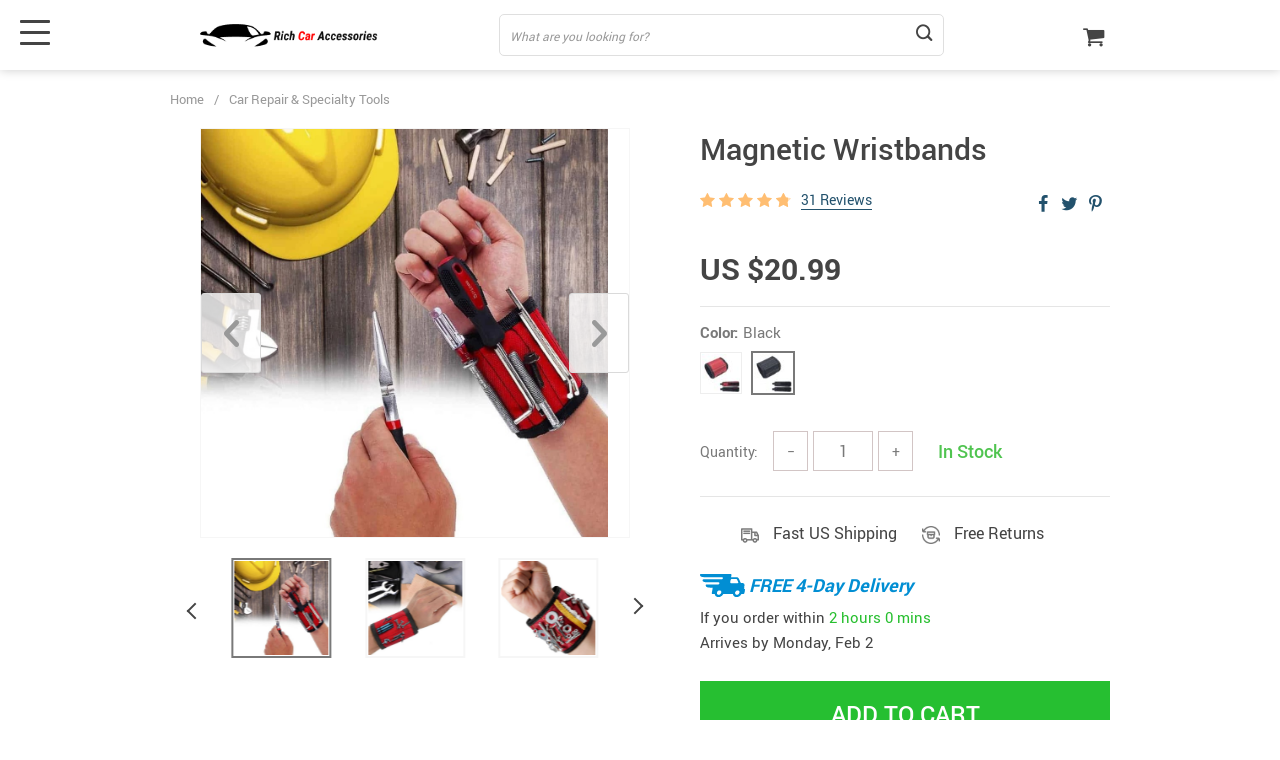

--- FILE ---
content_type: text/html; charset=UTF-8
request_url: https://richcaraccessories.com/magnetic-wristbands/
body_size: 155563
content:
<!doctype html>
<html lang="en-US" class="no-js" xmlns="http://www.w3.org/1999/html">
<head>
    <link rel="shortcut icon" href="//richcaraccessories.com/wp-content/uploads/2022/03/fav_.svg"/>
    <meta charset="UTF-8">
    <meta name="viewport" content="width=device-width, initial-scale=1.0,minimum-scale=1.0, maximum-scale=1.0, user-scalable=no, shrink-to-fit=no, minimal-ui">
    <style>
    

    </style>            <meta property="og:image" content="https://richcaraccessories.com/wp-content/uploads/2022/03/909-b730dca1e69eeda207d68f9cfd4321a5.jpg"/>
            <meta property="og:image:width" content="768" />
            <meta property="og:image:height" content="768" />
        <title>Magnetic Wristbands - Rich Car Accessories</title><meta name='robots' content='index, follow, max-image-preview:large, max-snippet:-1, max-video-preview:-1' />

<!-- Google Tag Manager for WordPress by gtm4wp.com -->
<script data-cfasync="false" data-pagespeed-no-defer>
	var gtm4wp_datalayer_name = "dataLayer";
	var dataLayer = dataLayer || [];
</script>
<!-- End Google Tag Manager for WordPress by gtm4wp.com -->
	<!-- This site is optimized with the Yoast SEO plugin v22.0 - https://yoast.com/wordpress/plugins/seo/ -->
	<link rel="canonical" href="https://richcaraccessories.com/magnetic-wristbands/" />
	<meta property="og:locale" content="en_US" />
	<meta property="og:type" content="article" />
	<meta property="og:title" content="Magnetic Wristbands - Rich Car Accessories" />
	<meta property="og:description" content="Everything you need &#8212; right at your wrists There’s a painful frustration when it comes to working on a repair or construction job and needing to get up and down or turn backward then forward &#8212; over and over. When it comes to retrieving your tools for your hands-on work,..." />
	<meta property="og:url" content="https://richcaraccessories.com/magnetic-wristbands/" />
	<meta property="og:site_name" content="Rich Car Accessories" />
	<meta property="article:modified_time" content="2022-06-10T15:16:13+00:00" />
	<meta property="og:image" content="https://richcaraccessories.com/wp-content/uploads/2022/03/909-b4a993e396feb892afe7374213bba0bb.jpg" />
	<meta property="og:image:width" content="1024" />
	<meta property="og:image:height" content="1024" />
	<meta property="og:image:type" content="image/jpeg" />
	<meta name="twitter:card" content="summary_large_image" />
	<meta name="twitter:label1" content="Est. reading time" />
	<meta name="twitter:data1" content="1 minute" />
	<script type="application/ld+json" class="yoast-schema-graph">{"@context":"https://schema.org","@graph":[{"@type":"WebPage","@id":"https://richcaraccessories.com/magnetic-wristbands/","url":"https://richcaraccessories.com/magnetic-wristbands/","name":"Magnetic Wristbands - Rich Car Accessories","isPartOf":{"@id":"https://richcaraccessories.com/#website"},"primaryImageOfPage":{"@id":"https://richcaraccessories.com/magnetic-wristbands/#primaryimage"},"image":{"@id":"https://richcaraccessories.com/magnetic-wristbands/#primaryimage"},"thumbnailUrl":"https://richcaraccessories.com/wp-content/uploads/2022/03/909-b4a993e396feb892afe7374213bba0bb.jpg","datePublished":"2022-03-31T10:01:07+00:00","dateModified":"2022-06-10T15:16:13+00:00","breadcrumb":{"@id":"https://richcaraccessories.com/magnetic-wristbands/#breadcrumb"},"inLanguage":"en-US","potentialAction":[{"@type":"ReadAction","target":["https://richcaraccessories.com/magnetic-wristbands/"]}]},{"@type":"ImageObject","inLanguage":"en-US","@id":"https://richcaraccessories.com/magnetic-wristbands/#primaryimage","url":"https://richcaraccessories.com/wp-content/uploads/2022/03/909-b4a993e396feb892afe7374213bba0bb.jpg","contentUrl":"https://richcaraccessories.com/wp-content/uploads/2022/03/909-b4a993e396feb892afe7374213bba0bb.jpg","width":1024,"height":1024},{"@type":"BreadcrumbList","@id":"https://richcaraccessories.com/magnetic-wristbands/#breadcrumb","itemListElement":[{"@type":"ListItem","position":1,"name":"Home","item":"https://richcaraccessories.com/"},{"@type":"ListItem","position":2,"name":"Products","item":"https://richcaraccessories.com/product/"},{"@type":"ListItem","position":3,"name":"Magnetic Wristbands"}]},{"@type":"WebSite","@id":"https://richcaraccessories.com/#website","url":"https://richcaraccessories.com/","name":"Rich Car Accessories","description":"","potentialAction":[{"@type":"SearchAction","target":{"@type":"EntryPoint","urlTemplate":"https://richcaraccessories.com/?s={search_term_string}"},"query-input":"required name=search_term_string"}],"inLanguage":"en-US"}]}</script>
	<!-- / Yoast SEO plugin. -->


<link rel='dns-prefetch' href='//www.googletagmanager.com' />
<link rel="alternate" type="application/rss+xml" title="Rich Car Accessories &raquo; Magnetic Wristbands Comments Feed" href="https://richcaraccessories.com/magnetic-wristbands/feed/" />
<link rel="alternate" title="oEmbed (JSON)" type="application/json+oembed" href="https://richcaraccessories.com/wp-json/oembed/1.0/embed?url=https%3A%2F%2Frichcaraccessories.com%2Fmagnetic-wristbands%2F" />
<link rel="alternate" title="oEmbed (XML)" type="text/xml+oembed" href="https://richcaraccessories.com/wp-json/oembed/1.0/embed?url=https%3A%2F%2Frichcaraccessories.com%2Fmagnetic-wristbands%2F&#038;format=xml" />
		<!-- This site uses the Google Analytics by MonsterInsights plugin v8.23.1 - Using Analytics tracking - https://www.monsterinsights.com/ -->
		<!-- Note: MonsterInsights is not currently configured on this site. The site owner needs to authenticate with Google Analytics in the MonsterInsights settings panel. -->
					<!-- No tracking code set -->
				<!-- / Google Analytics by MonsterInsights -->
		<style id='wp-img-auto-sizes-contain-inline-css' type='text/css'>
img:is([sizes=auto i],[sizes^="auto," i]){contain-intrinsic-size:3000px 1500px}
/*# sourceURL=wp-img-auto-sizes-contain-inline-css */
</style>
<link rel='stylesheet' id='vnc2_allstyle-css' href='https://richcaraccessories.com/wp-content/themes/el-greco/assets/css/allstyle.css?ver=1.7.8' type='text/css' media='all' />
<link rel='stylesheet' id='adstm-css' href='https://richcaraccessories.com/wp-content/themes/el-greco/style.css?ver=1.7.8' type='text/css' media='all' />
<style id='classic-theme-styles-inline-css' type='text/css'>
/*! This file is auto-generated */
.wp-block-button__link{color:#fff;background-color:#32373c;border-radius:9999px;box-shadow:none;text-decoration:none;padding:calc(.667em + 2px) calc(1.333em + 2px);font-size:1.125em}.wp-block-file__button{background:#32373c;color:#fff;text-decoration:none}
/*# sourceURL=/wp-includes/css/classic-themes.min.css */
</style>
<link rel='stylesheet' id='sellvia_front_product_css-css' href='//richcaraccessories.com/wp-content/plugins/sellvia/assets/css/front/product.min.css?ver=0.6.12' type='text/css' media='all' />
<link rel='stylesheet' id='front-flag-css' href='//richcaraccessories.com/wp-content/plugins/alids/assets/front/css/flags.css?ver=1.9.1.2' type='text/css' media='all' />
<link rel='stylesheet' id='front-cart-css' href='//richcaraccessories.com/wp-content/plugins/alids/assets/front/css/shopping_cart.css?ver=1.9.1.2' type='text/css' media='all' />
<link rel='stylesheet' id='search-product-css' href='//richcaraccessories.com/wp-content/plugins/alids/assets/front/css/search-product.css?ver=1.9.1.2' type='text/css' media='all' />
<link rel='stylesheet' id='smart_paypal-css' href='//richcaraccessories.com/wp-content/plugins/alids/assets/front/css/smart_paypal.min.css?ver=1.9.1.2' type='text/css' media='all' />
<link rel="https://api.w.org/" href="https://richcaraccessories.com/wp-json/" /><link rel="EditURI" type="application/rsd+xml" title="RSD" href="https://richcaraccessories.com/xmlrpc.php?rsd" />
<meta name="generator" content="WordPress 6.9" />
<link rel='shortlink' href='https://richcaraccessories.com/?p=909' />
<meta name="generator" content="Site Kit by Google 1.170.0" />
<!-- Google Tag Manager for WordPress by gtm4wp.com -->
<!-- GTM Container placement set to automatic -->
<script data-cfasync="false" data-pagespeed-no-defer>
	var dataLayer_content = {"visitorLoginState":"logged-out","visitorType":"visitor-logged-out","visitorEmail":"","visitorEmailHash":"","visitorRegistrationDate":"","visitorUsername":"","visitorIP":"18.219.101.182","pagePostType":"product","pagePostType2":"single-product","pagePostAuthor":"admin","browserName":"","browserVersion":"","browserEngineName":"","browserEngineVersion":"","osName":"","osVersion":"","deviceType":"bot","deviceManufacturer":"","deviceModel":""};
	dataLayer.push( dataLayer_content );
</script>
<script data-cfasync="false">
(function(w,d,s,l,i){w[l]=w[l]||[];w[l].push({'gtm.start':
new Date().getTime(),event:'gtm.js'});var f=d.getElementsByTagName(s)[0],
j=d.createElement(s),dl=l!='dataLayer'?'&l='+l:'';j.async=true;j.src=
'//www.googletagmanager.com/gtm.js?id='+i+dl;f.parentNode.insertBefore(j,f);
})(window,document,'script','dataLayer','GTM-P8MFZJS');
</script>
<!-- End Google Tag Manager for WordPress by gtm4wp.com --><meta property="og:image" content="https://richcaraccessories.com/wp-content/uploads/2022/03/909-b4a993e396feb892afe7374213bba0bb.jpg" /><meta property="og:image:width" content="1024" /><meta property="og:image:height" content="1024" /><style id="wpforms-css-vars-root">
				:root {
					--wpforms-field-border-radius: 3px;
--wpforms-field-background-color: #ffffff;
--wpforms-field-border-color: rgba( 0, 0, 0, 0.25 );
--wpforms-field-text-color: rgba( 0, 0, 0, 0.7 );
--wpforms-label-color: rgba( 0, 0, 0, 0.85 );
--wpforms-label-sublabel-color: rgba( 0, 0, 0, 0.55 );
--wpforms-label-error-color: #d63637;
--wpforms-button-border-radius: 3px;
--wpforms-button-background-color: #066aab;
--wpforms-button-text-color: #ffffff;
--wpforms-field-size-input-height: 43px;
--wpforms-field-size-input-spacing: 15px;
--wpforms-field-size-font-size: 16px;
--wpforms-field-size-line-height: 19px;
--wpforms-field-size-padding-h: 14px;
--wpforms-field-size-checkbox-size: 16px;
--wpforms-field-size-sublabel-spacing: 5px;
--wpforms-field-size-icon-size: 1;
--wpforms-label-size-font-size: 16px;
--wpforms-label-size-line-height: 19px;
--wpforms-label-size-sublabel-font-size: 14px;
--wpforms-label-size-sublabel-line-height: 17px;
--wpforms-button-size-font-size: 17px;
--wpforms-button-size-height: 41px;
--wpforms-button-size-padding-h: 15px;
--wpforms-button-size-margin-top: 10px;

				}
			</style>    <style></style>
    <style rel="stylesheet">
:root{
    --main-menu-hover:#2eb6e9;
    --buttons-default:#444;
    --buttons-default-hover:#676767;
    --link-default:#22516c;
    --link-default-hover:#213957;
    --tp-cart-pay-btn-color:rgb(38, 191, 49);
    --tp-cart-pay-btn-color-hover:rgb(34, 164, 43);
    --tp-price-color:#444;
    --tp-discount-bg-color:#F53B3B;
    --tp-last-chance-color:#444;
    --tp-sale-badge-color:#008fd3;
    --tp-star-color:#FFBE72;
        --tp-404-bgr:url(images/404.jpg);
    --footer-background-color:#222;
    --footer-text-color:#eee;
    --footer-title-color:#b7b7b7;
    --footer-links-color:#eee;
    --footer-links-color-hover:#b7b7b7;
    --footer-copyright-color:#dadada;
    --tp-irecommend-color:#5698D5;
    --slider-home-fs-desk:65px;
    --slider-home-fs-mob:40px;
    --tp-home-buttons-color:#F53B3B;
    --tp-home-buttons-color-hover:#d0112b;
    --tp-home-buttons-text-color:#fff;
    --tp-home-buttons-text-color-hover:#fff;
    --tp-home-video-btn-color:#444;
    --tp-instock-color:#50c450;
    --tp-outofstock-color:#d93025;
    --tp-home-video-btn-color-hover:#444;
    --features-bgr-color:#f7f7f8;
    --features-title-color:#444444;
    --features-text-color:#444444;
    --tp-header-bgr:#fff;
    --tp-header-color:#444;
    --tp-header-color-hover:#676767;
    --tp-menu-bgr:#f5f5f5;
    --tp-menu-color:#444;
    --tp-menu-color-hover:#676767;
    --home-bgr-deals:#fff;
    --home-bgr-arrived:#EEF6F6;
    --home-bgr-trending:#fff;
    --home-bgr-featured:#fff;
    --single-bgr-recs:#f6f6f7;
}

.logo span,.mainhead.fixed_header .logo span,.fixed_header .logo span,.menu_hovered .mainhead .logo span {color: #333!important;}
</style>        <link rel="preload" href="https://richcaraccessories.com/wp-content/themes/el-greco/webfonts/Roboto-Regular-webfont.woff" as="font" type="font/woff" crossorigin>
        <link rel="preload" href="https://richcaraccessories.com/wp-content/themes/el-greco/webfonts/Roboto-Medium-webfont.woff" as="font" type="font/woff" crossorigin>
        <link rel="preload" href="https://richcaraccessories.com/wp-content/themes/el-greco/webfonts/Roboto-Bold-webfont.woff" as="font" type="font/woff" crossorigin>
    

    <script>
        ajaxurl = 'https://richcaraccessories.com/wp-admin/admin-ajax.php';
    </script>
    
<style id='global-styles-inline-css' type='text/css'>
:root{--wp--preset--aspect-ratio--square: 1;--wp--preset--aspect-ratio--4-3: 4/3;--wp--preset--aspect-ratio--3-4: 3/4;--wp--preset--aspect-ratio--3-2: 3/2;--wp--preset--aspect-ratio--2-3: 2/3;--wp--preset--aspect-ratio--16-9: 16/9;--wp--preset--aspect-ratio--9-16: 9/16;--wp--preset--color--black: #000000;--wp--preset--color--cyan-bluish-gray: #abb8c3;--wp--preset--color--white: #ffffff;--wp--preset--color--pale-pink: #f78da7;--wp--preset--color--vivid-red: #cf2e2e;--wp--preset--color--luminous-vivid-orange: #ff6900;--wp--preset--color--luminous-vivid-amber: #fcb900;--wp--preset--color--light-green-cyan: #7bdcb5;--wp--preset--color--vivid-green-cyan: #00d084;--wp--preset--color--pale-cyan-blue: #8ed1fc;--wp--preset--color--vivid-cyan-blue: #0693e3;--wp--preset--color--vivid-purple: #9b51e0;--wp--preset--gradient--vivid-cyan-blue-to-vivid-purple: linear-gradient(135deg,rgb(6,147,227) 0%,rgb(155,81,224) 100%);--wp--preset--gradient--light-green-cyan-to-vivid-green-cyan: linear-gradient(135deg,rgb(122,220,180) 0%,rgb(0,208,130) 100%);--wp--preset--gradient--luminous-vivid-amber-to-luminous-vivid-orange: linear-gradient(135deg,rgb(252,185,0) 0%,rgb(255,105,0) 100%);--wp--preset--gradient--luminous-vivid-orange-to-vivid-red: linear-gradient(135deg,rgb(255,105,0) 0%,rgb(207,46,46) 100%);--wp--preset--gradient--very-light-gray-to-cyan-bluish-gray: linear-gradient(135deg,rgb(238,238,238) 0%,rgb(169,184,195) 100%);--wp--preset--gradient--cool-to-warm-spectrum: linear-gradient(135deg,rgb(74,234,220) 0%,rgb(151,120,209) 20%,rgb(207,42,186) 40%,rgb(238,44,130) 60%,rgb(251,105,98) 80%,rgb(254,248,76) 100%);--wp--preset--gradient--blush-light-purple: linear-gradient(135deg,rgb(255,206,236) 0%,rgb(152,150,240) 100%);--wp--preset--gradient--blush-bordeaux: linear-gradient(135deg,rgb(254,205,165) 0%,rgb(254,45,45) 50%,rgb(107,0,62) 100%);--wp--preset--gradient--luminous-dusk: linear-gradient(135deg,rgb(255,203,112) 0%,rgb(199,81,192) 50%,rgb(65,88,208) 100%);--wp--preset--gradient--pale-ocean: linear-gradient(135deg,rgb(255,245,203) 0%,rgb(182,227,212) 50%,rgb(51,167,181) 100%);--wp--preset--gradient--electric-grass: linear-gradient(135deg,rgb(202,248,128) 0%,rgb(113,206,126) 100%);--wp--preset--gradient--midnight: linear-gradient(135deg,rgb(2,3,129) 0%,rgb(40,116,252) 100%);--wp--preset--font-size--small: 13px;--wp--preset--font-size--medium: 20px;--wp--preset--font-size--large: 36px;--wp--preset--font-size--x-large: 42px;--wp--preset--spacing--20: 0.44rem;--wp--preset--spacing--30: 0.67rem;--wp--preset--spacing--40: 1rem;--wp--preset--spacing--50: 1.5rem;--wp--preset--spacing--60: 2.25rem;--wp--preset--spacing--70: 3.38rem;--wp--preset--spacing--80: 5.06rem;--wp--preset--shadow--natural: 6px 6px 9px rgba(0, 0, 0, 0.2);--wp--preset--shadow--deep: 12px 12px 50px rgba(0, 0, 0, 0.4);--wp--preset--shadow--sharp: 6px 6px 0px rgba(0, 0, 0, 0.2);--wp--preset--shadow--outlined: 6px 6px 0px -3px rgb(255, 255, 255), 6px 6px rgb(0, 0, 0);--wp--preset--shadow--crisp: 6px 6px 0px rgb(0, 0, 0);}:where(.is-layout-flex){gap: 0.5em;}:where(.is-layout-grid){gap: 0.5em;}body .is-layout-flex{display: flex;}.is-layout-flex{flex-wrap: wrap;align-items: center;}.is-layout-flex > :is(*, div){margin: 0;}body .is-layout-grid{display: grid;}.is-layout-grid > :is(*, div){margin: 0;}:where(.wp-block-columns.is-layout-flex){gap: 2em;}:where(.wp-block-columns.is-layout-grid){gap: 2em;}:where(.wp-block-post-template.is-layout-flex){gap: 1.25em;}:where(.wp-block-post-template.is-layout-grid){gap: 1.25em;}.has-black-color{color: var(--wp--preset--color--black) !important;}.has-cyan-bluish-gray-color{color: var(--wp--preset--color--cyan-bluish-gray) !important;}.has-white-color{color: var(--wp--preset--color--white) !important;}.has-pale-pink-color{color: var(--wp--preset--color--pale-pink) !important;}.has-vivid-red-color{color: var(--wp--preset--color--vivid-red) !important;}.has-luminous-vivid-orange-color{color: var(--wp--preset--color--luminous-vivid-orange) !important;}.has-luminous-vivid-amber-color{color: var(--wp--preset--color--luminous-vivid-amber) !important;}.has-light-green-cyan-color{color: var(--wp--preset--color--light-green-cyan) !important;}.has-vivid-green-cyan-color{color: var(--wp--preset--color--vivid-green-cyan) !important;}.has-pale-cyan-blue-color{color: var(--wp--preset--color--pale-cyan-blue) !important;}.has-vivid-cyan-blue-color{color: var(--wp--preset--color--vivid-cyan-blue) !important;}.has-vivid-purple-color{color: var(--wp--preset--color--vivid-purple) !important;}.has-black-background-color{background-color: var(--wp--preset--color--black) !important;}.has-cyan-bluish-gray-background-color{background-color: var(--wp--preset--color--cyan-bluish-gray) !important;}.has-white-background-color{background-color: var(--wp--preset--color--white) !important;}.has-pale-pink-background-color{background-color: var(--wp--preset--color--pale-pink) !important;}.has-vivid-red-background-color{background-color: var(--wp--preset--color--vivid-red) !important;}.has-luminous-vivid-orange-background-color{background-color: var(--wp--preset--color--luminous-vivid-orange) !important;}.has-luminous-vivid-amber-background-color{background-color: var(--wp--preset--color--luminous-vivid-amber) !important;}.has-light-green-cyan-background-color{background-color: var(--wp--preset--color--light-green-cyan) !important;}.has-vivid-green-cyan-background-color{background-color: var(--wp--preset--color--vivid-green-cyan) !important;}.has-pale-cyan-blue-background-color{background-color: var(--wp--preset--color--pale-cyan-blue) !important;}.has-vivid-cyan-blue-background-color{background-color: var(--wp--preset--color--vivid-cyan-blue) !important;}.has-vivid-purple-background-color{background-color: var(--wp--preset--color--vivid-purple) !important;}.has-black-border-color{border-color: var(--wp--preset--color--black) !important;}.has-cyan-bluish-gray-border-color{border-color: var(--wp--preset--color--cyan-bluish-gray) !important;}.has-white-border-color{border-color: var(--wp--preset--color--white) !important;}.has-pale-pink-border-color{border-color: var(--wp--preset--color--pale-pink) !important;}.has-vivid-red-border-color{border-color: var(--wp--preset--color--vivid-red) !important;}.has-luminous-vivid-orange-border-color{border-color: var(--wp--preset--color--luminous-vivid-orange) !important;}.has-luminous-vivid-amber-border-color{border-color: var(--wp--preset--color--luminous-vivid-amber) !important;}.has-light-green-cyan-border-color{border-color: var(--wp--preset--color--light-green-cyan) !important;}.has-vivid-green-cyan-border-color{border-color: var(--wp--preset--color--vivid-green-cyan) !important;}.has-pale-cyan-blue-border-color{border-color: var(--wp--preset--color--pale-cyan-blue) !important;}.has-vivid-cyan-blue-border-color{border-color: var(--wp--preset--color--vivid-cyan-blue) !important;}.has-vivid-purple-border-color{border-color: var(--wp--preset--color--vivid-purple) !important;}.has-vivid-cyan-blue-to-vivid-purple-gradient-background{background: var(--wp--preset--gradient--vivid-cyan-blue-to-vivid-purple) !important;}.has-light-green-cyan-to-vivid-green-cyan-gradient-background{background: var(--wp--preset--gradient--light-green-cyan-to-vivid-green-cyan) !important;}.has-luminous-vivid-amber-to-luminous-vivid-orange-gradient-background{background: var(--wp--preset--gradient--luminous-vivid-amber-to-luminous-vivid-orange) !important;}.has-luminous-vivid-orange-to-vivid-red-gradient-background{background: var(--wp--preset--gradient--luminous-vivid-orange-to-vivid-red) !important;}.has-very-light-gray-to-cyan-bluish-gray-gradient-background{background: var(--wp--preset--gradient--very-light-gray-to-cyan-bluish-gray) !important;}.has-cool-to-warm-spectrum-gradient-background{background: var(--wp--preset--gradient--cool-to-warm-spectrum) !important;}.has-blush-light-purple-gradient-background{background: var(--wp--preset--gradient--blush-light-purple) !important;}.has-blush-bordeaux-gradient-background{background: var(--wp--preset--gradient--blush-bordeaux) !important;}.has-luminous-dusk-gradient-background{background: var(--wp--preset--gradient--luminous-dusk) !important;}.has-pale-ocean-gradient-background{background: var(--wp--preset--gradient--pale-ocean) !important;}.has-electric-grass-gradient-background{background: var(--wp--preset--gradient--electric-grass) !important;}.has-midnight-gradient-background{background: var(--wp--preset--gradient--midnight) !important;}.has-small-font-size{font-size: var(--wp--preset--font-size--small) !important;}.has-medium-font-size{font-size: var(--wp--preset--font-size--medium) !important;}.has-large-font-size{font-size: var(--wp--preset--font-size--large) !important;}.has-x-large-font-size{font-size: var(--wp--preset--font-size--x-large) !important;}
/*# sourceURL=global-styles-inline-css */
</style>
<link rel='stylesheet' id='adstm-customization-css' href='//richcaraccessories.com/wp-content/themes/el-greco/adstm/customization/style.css?ver=4.7' type='text/css' media='all' />
</head>
<body class="wp-singular product-template-default single single-product postid-909 wp-theme-el-greco wp-child-theme-el-greco-child flash js-items-lazy-load underlay single_underlay only_more mob_2_per_row non_add_btn_sticky header1 js-show-pre-selected-variation " >
<div class="header">
    <div class="header_cont">
        <div class="container">
            <div class="header_flex">
                <div class="logo">
                    <a href="https://richcaraccessories.com"><img src="//richcaraccessories.com/wp-content/uploads/2022/03/Rich-Car-Accessories.png" alt=""/></a>
                </div>
                <div class="search_form">
                    <form action="https://richcaraccessories.com">
                        <div class="search_plate">
                            <div class="search_cont">
                                <input class="js-autocomplete-search" autocomplete="off" name="s"
                                       type="text" value="" placeholder="What are you looking for?" />
                                <span class="search_cross">×</span>
                                <span class="search_submit"><i class="icon-scope"></i></span>
                            </div>
                        </div>
                    </form>
                </div>

                <div class="upheader">

                        <div class="cart">
        <a class="img_link carticons" href="https://richcaraccessories.com/cart">
            <i class="icon-basket"></i>
            <span style="display:none" class="count_item" data-cart="quantity"></span>
        </a>
    </div>
    
	                </div>
                <div class="fixed_burger">
                    <i></i>
                    <i></i>
                    <i></i>
                </div>
            </div>
        </div>

        <div class="mainmenu_cont">
            <div class="container">
                <div class="mainmenu" data-more="More" data-home="https://richcaraccessories.com">
                    <ul><li id="menu-item-66" class="menu-item menu-item-type-taxonomy menu-item-object-product_cat menu-item-66"><a href="https://richcaraccessories.com/best-sellers/">Best Sellers</a></li><li id="menu-item-69" class="menu-item menu-item-type-taxonomy menu-item-object-product_cat menu-item-69"><a href="https://richcaraccessories.com/car-organizers/">Car Organizers</a></li><li id="menu-item-65" class="menu-item menu-item-type-taxonomy menu-item-object-product_cat menu-item-65"><a href="https://richcaraccessories.com/car-accessories/">Car Accessories</a></li><li id="menu-item-70" class="menu-item menu-item-type-taxonomy menu-item-object-product_cat current-product-ancestor current-menu-parent current-product-parent menu-item-70"><a href="https://richcaraccessories.com/car-repair/">Car Repair &amp; Specialty Tools</a></li><li id="menu-item-71" class="menu-item menu-item-type-taxonomy menu-item-object-product_cat menu-item-71"><a href="https://richcaraccessories.com/car-cleaning/">Car Cleaning</a></li></ul>                </div>
            </div>
        </div>
        <div class="mainmenu_adap_cont" data-all="All">
            <div class="to_search">
                <i class="icon-scope"></i> <span>Search</span>
            </div>
            <div class="mainmenu_adap"></div>
            <span class="back_menu_level"></span>
            <span class="close_adap_menu ani_cross"></span>
            <div class="adap_menu_footer"></div>
        </div>
    </div>
</div>
<div id="sidebar">
    <div class="sidebar-wrapper" id="sidebar-wrapper" data-see="See All" data-shop="Shop">
        <div class="adap_menu_header"></div>
        <div class="sidebar-close">×</div>
    </div>
</div>


<script type="application/ld+json">
    {"@context":"https:\/\/schema.org\/","@type":"Organization","name":"richcaraccessories.com","url":"richcaraccessories.com","logo":"\"\/\/richcaraccessories.com\/wp-content\/uploads\/2022\/03\/Rich-Car-Accessories.png\"","contactPoint":{"@type":"ContactPoint","contactType":"customer support","email":"support@richcaraccessories.com","url":"richcaraccessories.com"},"sameAs":[]}</script>

<script type="application/ld+json">
    {"@context":"https:\/\/schema.org\/","@type":"WebSite","url":"richcaraccessories.com","potentialAction":{"@type":"SearchAction","target":"richcaraccessories.com\/?s={s}","query-input":"required name=s"}}</script>

<script type="application/ld+json">
    {"@context":"https:\/\/schema.org\/","@type":"Product","name":"Magnetic Wristbands","image":"https:\/\/richcaraccessories.com\/wp-content\/uploads\/2022\/03\/909-b730dca1e69eeda207d68f9cfd4321a5.jpg","description":"Browse our wide selection of various goods with free shipping worldwide.","sku":"14:350850","category":"Car Repair &amp; Specialty Tools","mpn":"909","brand":{"@type":"Organization","name":"richcaraccessories.com"},"review":[{"@type":"Review","reviewRating":{"@type":"Rating","ratingValue":"5","bestRating":"5"},"author":{"@type":"Person","name":"N***n"},"reviewBody":"I bought this for my husband to help with hanging pictures and to avoid having pieces everywhere and missing washers that fall. He wears it on his wrist, puts the small screws and items he needs on it and can climb his ladder and not have to yell for help when things fall or he needs stuff handed to him. It is all right there and works perfectly"},{"@type":"Review","reviewRating":{"@type":"Rating","ratingValue":"5","bestRating":"5"},"author":{"@type":"Person","name":"V***w"},"reviewBody":"This is exactly what I wanted. These Magnetic Wrist Bands are what every person needs that takes anything apart or uses tools. Great for PC enthusiasts, PC technicians, Carpenters, Handy People and for anyone in the home doing projects. They are very lightweight and they feel very comfortable to me. You can't beat the price for the overall quality. The way they are made they should last an very long time."},{"@type":"Review","reviewRating":{"@type":"Rating","ratingValue":"5","bestRating":"5"},"author":{"@type":"Person","name":"A***o"},"reviewBody":"Always need someone to help me pick up or pass the small parts, nails, nuts, screws when I am working on the ladder. With the wristband I no longer bother my family. Strong enough for drill bits and big nails. Great to have in my tool bag.\nThe other one I put in my gun cleaning kit. Last time I lost a pin, it took me 20 minute to locate the piece. With this strong magnet, no more missing small parts. Hooray!\n##I purchased with my own money and this is my honest review. Please click helpful if you like it. Thanks. ##"},{"@type":"Review","reviewRating":{"@type":"Rating","ratingValue":"5","bestRating":"5"},"author":{"@type":"Person","name":"A***n"},"reviewBody":"I think this is a great gift for any person that loves to work with tools. I purchased these for myself and have a very small wrist and I was worried that it may not fit well. I probably have a 8 inch circumference wrist and they fit very well on me. They are very soft in the inside so it does not irritate my skin. The magnets on the product are very strong. That one time I held up to 18 screws and that saved me from putting the screws in my pocket or losing them. Overall this is a very cool product. Whoever thought of this is very smart."},{"@type":"Review","reviewRating":{"@type":"Rating","ratingValue":"5","bestRating":"5"},"author":{"@type":"Person","name":"R***r"},"reviewBody":"Perfect for when you\u2019re doing takes around the house. It\u2019s really nice that when I had to go up the ladder I had all the items I needed right there at my wrist and didn\u2019t have to go back up and down or have my kiddos handing me items and whining about it. The magnet strength is super impressive and able to form around your wrist so it doesn\u2019t feel uncomfortable. You can see in my picture how it could hold my wire strippers. These bands are game changer and not sure how I\u2019ve gone without it!!"},{"@type":"Review","reviewRating":{"@type":"Rating","ratingValue":"4","bestRating":"5"},"author":{"@type":"Person","name":"S***s"},"reviewBody":"This is ok... seems well made but needs more magnets.... I had hoped it wud more securely hold screws while I'm building things; it doesn't... can hold 8-10 screws but many often fall off while I'm building things.\n"},{"@type":"Review","reviewRating":{"@type":"Rating","ratingValue":"5","bestRating":"5"},"author":{"@type":"Person","name":"R***r"},"reviewBody":"My husband rehabs homes for a living, and has found this to be quite useful when he is up on the extension ladder, where even reaching into your tool belt can be daunting. It seems to work best for screws, short bits, short zip ties, and other small items that you might use. Longer items can get in the way and end up poking you in the arm, but those are just as easy to pull out of your tool belt. The velcro holds well and keeps the band tight on his large wrist. This could also be useful for crafting or sewing. Having a place to hold your needles, thimble, or other craft items would be useful.\r\nOne person found this helpful"},{"@type":"Review","reviewRating":{"@type":"Rating","ratingValue":"5","bestRating":"5"},"author":{"@type":"Person","name":"E***V"},"reviewBody":"Product came in a two pack. Felt sturdy and Velcro was robust and strong. Has mesh on the inside to allow for breathing. This fit my tiny wrist and did not slide around. Has little pockets to slide in small un-magnetic items. Held nails, screws, bits, no problem. Cannot hold anything heavy but did manage to get a fewer lightweight tools to stick. Really nice when you\u2019re climbing on a ladder and to not have to put nails in your mouth. If you\u2019re hammering, consider only wearing one on your non hammering hand as some things flew off from the impact. Overall, nicely made and happy with this product!"},{"@type":"Review","reviewRating":{"@type":"Rating","ratingValue":"5","bestRating":"5"},"author":{"@type":"Person","name":"G***y"},"reviewBody":"Awesome product. It essentially straps magnets to your wrist and your able to pick up metal screw and hold them while using a drill with the other hand. The wrist band is only big enough for a wrist, not around the arm, as described.\r\nThe magnets are pretty strong and can hold a bunch of screw and have little pockets for other items. Also, the package came with two wristbands, so you can optimize both hands and be extremely productive, this is a great products for a working set of hands."},{"@type":"Review","reviewRating":{"@type":"Rating","ratingValue":"5","bestRating":"5"},"author":{"@type":"Person","name":"D***d"},"reviewBody":"The magnet is very strong, even my pliers are firmly fixed, so there is no doubt about it. It turned out to be very useful for my work, especially at work. The workmanship is very good, the stitches are very good, and the bracelet is very light. Very satisfied!"},{"@type":"Review","reviewRating":{"@type":"Rating","ratingValue":"4","bestRating":"5"},"author":{"@type":"Person","name":"N***a"},"reviewBody":"Need stronger magnets"},{"@type":"Review","reviewRating":{"@type":"Rating","ratingValue":"5","bestRating":"5"},"author":{"@type":"Person","name":"O***v"},"reviewBody":"I can't believe I have never seen them before. These magnetic bands are such a great addition to my toolbox. They help a lot holding nails and screws, which before I would either need to hold them with my lips or in my pockets haha (pockets are not practical tho) Also the magnets are powerful enought to not let loose any component even if you shake your arm. Will be gifting one of these to my dad since I know he'll also love it."},{"@type":"Review","reviewRating":{"@type":"Rating","ratingValue":"5","bestRating":"5"},"author":{"@type":"Person","name":"L***a"},"reviewBody":"It came as in the description. Thank you store for the goods"},{"@type":"Review","reviewRating":{"@type":"Rating","ratingValue":"5","bestRating":"5"},"author":{"@type":"Person","name":"C***r"},"reviewBody":"Great quality. Great tool for your work!"},{"@type":"Review","reviewRating":{"@type":"Rating","ratingValue":"5","bestRating":"5"},"author":{"@type":"Person","name":"V***v"},"reviewBody":"The bracelet is decent. I liked it. thank you."},{"@type":"Review","reviewRating":{"@type":"Rating","ratingValue":"3","bestRating":"5"},"author":{"@type":"Person","name":"K***v"},"reviewBody":"his is a great idea for a product and has proven useful, but from a designer's POV they really missed the mark; there is only two magnets on this entire wrist band. I Understand you have to account for varying wrist sizes, but there could still be a magnet on the black strip where logo is located. And maybe im wrong on this part, but there could also be magnets in each section of the velcro part or at least a few more. It would make it more bulky but i dont think that matters to the audience purchasing this item already toting heavy power tools looking for a little more help to make their job easier. Add more magnets and you'll get 5 stars"},{"@type":"Review","reviewRating":{"@type":"Rating","ratingValue":"5","bestRating":"5"},"author":{"@type":"Person","name":"V***v"},"reviewBody":"This does exactly what it says. It is both wrist-sized and magnetic. My scissors keep getting stuck to it in the junk drawer and I have to break them up. Which makes me feel a bit conflicted. Who am I to deny them the love they can find in my junk drawer? It is a lonely place."},{"@type":"Review","reviewRating":{"@type":"Rating","ratingValue":"5","bestRating":"5"},"author":{"@type":"Person","name":"A***r"},"reviewBody":"Great set of magnetic work wristbands. Very strong magnets, I've used it to hold small tools and sockets, and a flashlight while I'm working in dark spaces, in addition to nails, nuts and bolts. Very comfortable and well designed. I like the pockets, and the integral wrist strap, it makes it easy to quickly strap around your wrist. Very handy addition to my tool collection. The velcro is strong, and it stays in place. The guys at work all like them, Christmas presents?, dont tell them."},{"@type":"Review","reviewRating":{"@type":"Rating","ratingValue":"5","bestRating":"5"},"author":{"@type":"Person","name":"K***k"},"reviewBody":"Magnets are good, it is worth taking"},{"@type":"Review","reviewRating":{"@type":"Rating","ratingValue":"5","bestRating":"5"},"author":{"@type":"Person","name":"A***v"},"reviewBody":"This is an awesome thing to have, especially when working on vehicles. I can use the magnetic wristbands to hold all my screes, nuts, and bolts. That way I don't lose them on the ground. They are very comfortable and breathable; my wrists don't get sweaty when I wear them. They would also be perfect for anyone who uses tools that can be adhered magnetically to the wristbands, like carpenters, seamstresses, tailers, and electricians, just to name a few. Highly recommended!"},{"@type":"Review","reviewRating":{"@type":"Rating","ratingValue":"5","bestRating":"5"},"author":{"@type":"Person","name":"V***n"},"reviewBody":"Hi, thanks a lot and good luck!"},{"@type":"Review","reviewRating":{"@type":"Rating","ratingValue":"5","bestRating":"5"},"author":{"@type":"Person","name":"I***h"},"reviewBody":"These come in handy when doing a home project or working on your vehicle. We put up a shed and the amount of screws we dropped was crazy. So when I saw these. I knew I needed to try them. These make it so you don't have to constantly go back and forth for different screw driver heads. And you can fit many screws and bolts on these, saving time. They fit on mine and my husbands wrists. With these wrist bands, you save time and frustration."},{"@type":"Review","reviewRating":{"@type":"Rating","ratingValue":"5","bestRating":"5"},"author":{"@type":"Person","name":"S***v"},"reviewBody":"Everything is fine, the quality is decent."},{"@type":"Review","reviewRating":{"@type":"Rating","ratingValue":"5","bestRating":"5"},"author":{"@type":"Person","name":"C***r"},"reviewBody":"Sewn well, everything is smooth, the seams are straight, the sticky part is wide, it will keep well, the magnetic part holds well"},{"@type":"Review","reviewRating":{"@type":"Rating","ratingValue":"5","bestRating":"5"},"author":{"@type":"Person","name":"I***o"},"reviewBody":"Wonderful wristband. The quality is excellent, well holds metal scissors, knives, all sorts of screwdrivers. Now you do not have to keep anything in your teeth."}],"aggregateRating":{"@type":"AggregateRating","ratingValue":4.79999999999999982236431605997495353221893310546875,"reviewCount":31},"offers":[{"@type":"Offer","url":"https:\/\/richcaraccessories.com\/magnetic-wristbands\/?sku=14:350850","priceCurrency":"USD","price":"20.99","priceValidUntil":"2026-02-26","name":"Magnetic Wristbands","availability":"https:\/\/schema.org\/InStock","itemCondition":"https:\/\/schema.org\/NewCondition"},{"@type":"Offer","url":"https:\/\/richcaraccessories.com\/magnetic-wristbands\/?sku=14:201805806","priceCurrency":"USD","price":"20.99","priceValidUntil":"2026-02-26","name":"Magnetic Wristbands","availability":"https:\/\/schema.org\/InStock","itemCondition":"https:\/\/schema.org\/NewCondition"}]}</script>

<script type="application/ld+json">
    {"@context":"https:\/\/schema.org\/","@type":"CreativeWork","keywords":"Magnetic Wristbands, buy Magnetic Wristbands, Magnetic, Wristbands"}</script>

    <div class="single">
        <div class="container">
            <div class="breadcrumbs">
                <div class="pr-breadcrumbs" ><a href="https://richcaraccessories.com/">Home</a><span class="bread_sep">/</span><span><a  href="https://richcaraccessories.com/car-repair/">Car Repair &amp; Specialty Tools</a></span></div><!-- .breadcrumbs -->
    <script type="application/ld+json">
        {"@context":"https:\/\/schema.org\/","@type":"BreadcrumbList","itemListElement":[{"@type":"ListItem","item":{"@id":"https:\/\/richcaraccessories.com\/","name":"Home"},"position":1},{"@type":"ListItem","item":{"@id":"https:\/\/richcaraccessories.com\/car-repair\/","name":"Car Repair &amp; Specialty Tools"},"position":2},{"@type":"ListItem","item":{"@id":"\/magnetic-wristbands\/","name":"Magnetic Wristbands"},"position":3}]}    </script>             </div>
            <div class="single_split"  data-id="909" data-mediaimg="https://richcaraccessories.com/wp-content/uploads/2022/03/909-b730dca1e69eeda207d68f9cfd4321a5.jpg">
                <div class="single_splitL">
                    
    <div class="single_slide_cont single_slide_cont_hor ">
        <div class="single_slide">
            <div class="item_slider" data-video="first">
                <div class="item"><div class="itembgr" data-img="https://richcaraccessories.com/wp-content/uploads/2022/03/909-b730dca1e69eeda207d68f9cfd4321a5.jpg"  data-zoom-image="https://richcaraccessories.com/wp-content/uploads/2022/03/909-b730dca1e69eeda207d68f9cfd4321a5.jpg"><img data-lazy="https://richcaraccessories.com/wp-content/uploads/2022/03/909-b730dca1e69eeda207d68f9cfd4321a5.jpg" alt="" title="909-b730dca1e69eeda207d68f9cfd4321a5.jpg"/></div></div><div class="item"><div class="itembgr" data-img="https://richcaraccessories.com/wp-content/uploads/2022/03/909-3b6fdf4f4df30910a3b3b3d2bac6301e.jpg"  data-zoom-image="https://richcaraccessories.com/wp-content/uploads/2022/03/909-3b6fdf4f4df30910a3b3b3d2bac6301e.jpg"><img data-lazy="https://richcaraccessories.com/wp-content/uploads/2022/03/909-3b6fdf4f4df30910a3b3b3d2bac6301e.jpg" alt="" title="909-3b6fdf4f4df30910a3b3b3d2bac6301e.jpg"/></div></div><div class="item"><div class="itembgr" data-img="https://richcaraccessories.com/wp-content/uploads/2022/03/909-77517e37b693b27854f21dfce023b22d.jpg"  data-zoom-image="https://richcaraccessories.com/wp-content/uploads/2022/03/909-77517e37b693b27854f21dfce023b22d.jpg"><img data-lazy="https://richcaraccessories.com/wp-content/uploads/2022/03/909-77517e37b693b27854f21dfce023b22d.jpg" alt="" title="909-77517e37b693b27854f21dfce023b22d.jpg"/></div></div><div class="item"><div class="itembgr" data-img="https://richcaraccessories.com/wp-content/uploads/2022/03/909-013f475b457527657450380a177faa6a.jpg"  data-zoom-image="https://richcaraccessories.com/wp-content/uploads/2022/03/909-013f475b457527657450380a177faa6a.jpg"><img data-lazy="https://richcaraccessories.com/wp-content/uploads/2022/03/909-013f475b457527657450380a177faa6a.jpg" alt="" title="909-013f475b457527657450380a177faa6a.jpg"/></div></div><div class="item"><div class="itembgr" data-img="https://richcaraccessories.com/wp-content/uploads/2022/03/909-16c3b02092abe850fd7a72026e9fb4e3.jpg"  data-zoom-image="https://richcaraccessories.com/wp-content/uploads/2022/03/909-16c3b02092abe850fd7a72026e9fb4e3.jpg"><img data-lazy="https://richcaraccessories.com/wp-content/uploads/2022/03/909-16c3b02092abe850fd7a72026e9fb4e3.jpg" alt="" title="909-16c3b02092abe850fd7a72026e9fb4e3.jpg"/></div></div><div class="item"><div class="itembgr" data-img="https://richcaraccessories.com/wp-content/uploads/2022/03/909-de4e3dfb2b21a62bbe5aa80b96d2377f.jpeg"  data-zoom-image="https://richcaraccessories.com/wp-content/uploads/2022/03/909-de4e3dfb2b21a62bbe5aa80b96d2377f.jpeg"><img data-lazy="https://richcaraccessories.com/wp-content/uploads/2022/03/909-de4e3dfb2b21a62bbe5aa80b96d2377f.jpeg" alt="" title="909-de4e3dfb2b21a62bbe5aa80b96d2377f.jpeg"/></div></div><div class="item"><div class="itembgr" data-img="https://richcaraccessories.com/wp-content/uploads/2022/03/909-1ab4a758a19e3e33859d34c86fc87001.jpg"  data-zoom-image="https://richcaraccessories.com/wp-content/uploads/2022/03/909-1ab4a758a19e3e33859d34c86fc87001.jpg"><img data-lazy="https://richcaraccessories.com/wp-content/uploads/2022/03/909-1ab4a758a19e3e33859d34c86fc87001.jpg" alt="" title="909-1ab4a758a19e3e33859d34c86fc87001.jpg"/></div></div><div class="item"><div class="itembgr" data-img="https://richcaraccessories.com/wp-content/uploads/2022/03/909-8c0e2572fabd3b071c2318d2bc11ecb8.jpg"  data-zoom-image="https://richcaraccessories.com/wp-content/uploads/2022/03/909-8c0e2572fabd3b071c2318d2bc11ecb8.jpg"><img data-lazy="https://richcaraccessories.com/wp-content/uploads/2022/03/909-8c0e2572fabd3b071c2318d2bc11ecb8.jpg" alt="" title="909-8c0e2572fabd3b071c2318d2bc11ecb8.jpg"/></div></div>            </div>
        </div>
        <div class="single_showroom">
                        <img style="display:none;" class="makezoom" data-lazy="https://richcaraccessories.com/wp-content/uploads/2022/03/909-b730dca1e69eeda207d68f9cfd4321a5-640x640.jpg" data-zoom-image="https://richcaraccessories.com/wp-content/uploads/2022/03/909-b730dca1e69eeda207d68f9cfd4321a5.jpg" alt=""/>
            <div class="slider-next"></div>
            <div class="slider-prev"></div>
            <div class="play_video_showroom"></div>
        </div>
    </div>
	                </div>
                <div class="single_splitR">
                    <form id="form_singleProduct" action=""  method="POST" class="cart-form"><input type="hidden" name="post_id" value="909"><input type="hidden" name="currency" value="USD"><input type="hidden" name="_price" value="20.99"><input type="hidden" name="_price_nc" value="20.99"><input type="hidden" name="_save" value=""><input type="hidden" name="_save_nc" value=""><input type="hidden" name="stock" value="207"><input type="hidden" name="savePercent" value=""><input type="hidden" name="_salePrice" value="20.99"><input type="hidden" name="_salePrice_nc" value="20.99"><input type="hidden" name="price" value="US $20.99"><input type="hidden" name="salePrice" value="US $20.99"><input type="hidden" name="save" value=""><input type="hidden" name="currency_shipping" value="USD"><input type="hidden" name="variation_default" value="lowest_price">                    
    <div class="item_adap_slider">
        <div class="item_adap_slider_cont">
            <div class="item"><div class="itembgr"><img  src="https://richcaraccessories.com/wp-content/uploads/2022/03/909-b730dca1e69eeda207d68f9cfd4321a5-640x640.jpg" alt=""/></div></div><div class="item"><div class="itembgr"><img  data-lazy="https://richcaraccessories.com/wp-content/uploads/2022/03/909-3b6fdf4f4df30910a3b3b3d2bac6301e-640x640.jpg" alt=""/></div></div><div class="item"><div class="itembgr"><img  data-lazy="https://richcaraccessories.com/wp-content/uploads/2022/03/909-77517e37b693b27854f21dfce023b22d-640x640.jpg" alt=""/></div></div><div class="item"><div class="itembgr"><img  data-lazy="https://richcaraccessories.com/wp-content/uploads/2022/03/909-013f475b457527657450380a177faa6a-640x640.jpg" alt=""/></div></div><div class="item"><div class="itembgr"><img  data-lazy="https://richcaraccessories.com/wp-content/uploads/2022/03/909-16c3b02092abe850fd7a72026e9fb4e3-640x640.jpg" alt=""/></div></div><div class="item"><div class="itembgr"><img  data-lazy="https://richcaraccessories.com/wp-content/uploads/2022/03/909-de4e3dfb2b21a62bbe5aa80b96d2377f-640x640.jpeg" alt=""/></div></div><div class="item"><div class="itembgr"><img  data-lazy="https://richcaraccessories.com/wp-content/uploads/2022/03/909-1ab4a758a19e3e33859d34c86fc87001-640x640.jpg" alt=""/></div></div><div class="item"><div class="itembgr"><img  data-lazy="https://richcaraccessories.com/wp-content/uploads/2022/03/909-8c0e2572fabd3b071c2318d2bc11ecb8-640x640.jpg" alt=""/></div></div>        </div>
            </div>
                        <h1 class="h4" itemprop="name">Magnetic Wristbands</h1>
                    <div class="rate_flex">
                        <div class="rate"><div class="starscont"><div class="stars"><span class="star star-full"></span><span class="star star-full"></span><span class="star star-full"></span><span class="star star-full"></span><span class="star star-half"><u style="width:80%"></u></span></div> <div class="call-item toreview"> <span class=""><u>31 Reviews</u></span></div></div></div>                                <div class="single-socs">
                                    <div class="sharePopup"><div class="share-btn socs whitesocs"></div></div>
                                </div>
                                                </div>

                    <div class="meta">
                        <div class="price_save_flex">
                            <div class="priceflex">
                                <div class="newprice" data-productPriceBox="salePrice">
                                    <span data-singleProduct="savePrice" class="price color-orange color-custom cz_price_text_color"></span>
                                </div>
                                <div class="oldprice" data-singleProductBox="price">
                                    <span data-singleProduct="price"></span>
                                </div>
                            </div>
                                                            <div class="yousave_block" data-singleProductBox="savePercent" style="display:none;">
                                    You save                                    <span data-singleproduct="savePercent"></span> (<span data-singleproduct="save"></span>)
                                </div>
                                                    </div>
                        <div style="display:none;">
                            <div class="single-shipping-select single-shipping-one">
                        <span class="single-shipping_title">
                            <span class="name">Shipping Time:</span> 
                        </span>
                        <span class="single-shipping_value">
                            <span class="name">Shipping cost:</span> 
                        </span>
                        <span data-singleproduct="single-shipping_value" style="display: none"></span>
				        <input
				            data-singleproduct="single-shipping"
				            data-template="{{price}} Free"
				            type="hidden"
				            name="shipping"
				            value="free"
				            data-info=""
				            data-cost_nc="0.00">
                    </div>                        </div>
                                                <div class="sku-listing js-empty-sku-view scroll_x_sku" data-select="Please select">
                            <script type="text/javascript">
			window.skuAttr = {"14:350850":{"quantity":7,"price":"US $20.99","isActivity":1,"salePrice":"US $20.99","_price_nc":"20.99","_salePrice_nc":"20.99","discount":0,"save":"US $0.00","_save_nc":0,"_price":"20.99","_salePrice":"20.99"},"14:201805806":{"quantity":6,"price":"US $20.99","isActivity":1,"salePrice":"US $20.99","_price_nc":"20.99","_salePrice_nc":"20.99","discount":0,"save":"US $0.00","_save_nc":0,"_price":"20.99","_salePrice":"20.99"}};
			window.sku = {"14:201805806":{"prop_id":"14","prop_title":"Color","sku_id":"201805806","title":"Red","img":932},"14:350850":{"prop_id":"14","prop_title":"Color","sku_id":"350850","title":"Black","img":935}};
		</script><div class="js-product-sku product-sku js-empty-sku-view " style="display: none"><div class="js-item-sku sku-row sku-img">
                        <div class="name">Color:</div><div class="value_cont"><div class="value"><span class="js-sku-set meta-item meta-item-img active" data-set="14" data-meta="1" data-title="Red">
                                     <img data-src="https://richcaraccessories.com/wp-content/uploads/2022/03/909-288b7e33b2597a29d8b707588708de9c-50x50.jpg" data-img="https://richcaraccessories.com/wp-content/uploads/2022/03/909-288b7e33b2597a29d8b707588708de9c.jpg" class="img-responsive" title="Red">
                                    <input type="hidden" name="sku-meta" value="14:201805806" id="check-14-1">
                                </span><span class="js-sku-set meta-item meta-item-img " data-set="14" data-meta="2" data-title="Black">
                                     <img data-src="https://richcaraccessories.com/wp-content/uploads/2022/03/909-3468f16c2d2731df3099fd17a20ea684-50x50.jpg" data-img="https://richcaraccessories.com/wp-content/uploads/2022/03/909-3468f16c2d2731df3099fd17a20ea684.jpg" class="img-responsive" title="Black">
                                    <input type="hidden" name="sku-meta" value="14:350850" id="check-14-2">
                                </span></div></div>
                        <div class="sku-warning" style="display:none">Please select: Color:</div>
                        <span class="sku_view_all">View All</span>
                        <span class="sku_view_less">View Less</span>
                        <input type="hidden" id="js-set-14" name="sku-meta-set[]" value="14:201805806">
                    </div></div>                        </div>

                                                <div class="unite_border">
                            <div class="box-input_quantity">
                                                                    <div class="input_quantity">
                                        <div class="name">Quantity:</div>
                                        <div class="value with_stock_flex">
                                            <div class="select_quantity js-select_quantity">
                                                <button type="button" class="select_quantity__btn js-quantity_remove">&minus;</button>
                                                <input class="js-single-quantity" data-singleProductInput="quantity" name="quantity" type="number" value="1" min="1" max="999" maxlength="3" autocomplete="off" />
                                                <button type="button" class="select_quantity__btn js-quantity_add">&plus;</button>
                                            </div>
                                                                                            <div class="instockone">
                                                    <div class="stock" data-singleProductBox="stock">
                                                        In Stock                                                    </div>
                                                </div>
                                                                                                                                </div>
                                    </div>
                                                            </div>
                        </div>
                    </div>

                                            <div class="info-shipping-cont">
                                                            <div class="info-shipping"><img  data-src="//richcaraccessories.com/wp-content/themes/el-greco/images/single/r1.png" alt="">                                    <span >Fast US Shipping</span>

                                </div>
                                                            <div class="info-returns"><img  data-src="//richcaraccessories.com/wp-content/themes/el-greco/images/single/r2.png" alt="">                                    <span >Free Returns</span>
                                </div>
                                                    </div>
                    <div class="fsbe-wrap"><div class="fsbe-main" style="color:#018ed3;"><svg width="45" viewBox="0 0 33.2 16.7" style="enable-background:new 0 0 33.2 16.7;" >
                        <path class="st0" style="fill:#018ed3;" d="M32.5,10.6L32.5,10.6c0.1-0.7,0.2-1.4,0.3-2.2c0.3-1.8-1.5-1.9-1.5-1.9l-1.2,0c-0.4-0.8-0.8-1.8-1.2-2.7
            C28.2,2.2,27,2.3,27,2.3h-4.1l0.3-1.5C23.3,0.4,22.9,0,22.5,0H2.9h0l0,0C2.5,0,0.8,0,0.5,0S0,0.4,0,0.7s0.2,1.6,3,1.6l0,0l0,0h13.3
            c0.4,0,0.7,0.4,0.6,0.8c-0.1,0.4-0.5,0.8-0.9,0.8H4.9c0,0,0,0-0.1,0v0c-0.4,0-2.1,0-2.4,0c-0.3,0-0.5,0.4-0.5,0.7S2.1,6,4.9,6v0h8.8
            c0.4,0,0.7,0.4,0.6,0.8c-0.1,0.4-0.5,0.8-0.9,0.8H7.2c0,0-0.1,0-0.1,0l0,0c-0.4,0-2.1,0-2.4,0c-0.3,0-0.5,0.4-0.5,0.7
            c0,0.3,0.2,1.6,3,1.6v0c0,0,0,0,0,0h2.2l-0.7,3.9c-0.1,0.5,0.2,0.8,0.7,0.8h1.5c0.2,1.3,1.3,2.2,2.7,2.2c1.4,0,2.8-0.9,3.5-2.2h7.2
            c0.2,1.3,1.3,2.2,2.7,2.2c1.4,0,2.8-0.9,3.5-2.2h1.3c0.5,0,0.9-0.4,1-0.8l0.4-2.2C33.2,11,32.9,10.6,32.5,10.6z M15.7,13.5
            c-0.2,0.9-1,1.6-1.9,1.6c-0.9,0-1.5-0.7-1.3-1.6c0.2-0.9,1-1.6,1.9-1.6C15.3,11.9,15.9,12.6,15.7,13.5z M22.9,6.7
            c-0.4,0-0.7-0.4-0.6-0.8l0.3-1.5c0.1-0.5,0.5-0.8,0.9-0.8h3.1c0.7,0,1,0.9,1,0.9s0.4,1,0.6,1.4c0.2,0.5,0.1,0.8-0.9,0.8H22.9z
             M29.1,13.5c-0.2,0.9-1,1.6-1.9,1.6c-0.9,0-1.4-0.7-1.3-1.6c0.2-0.9,1-1.6,1.9-1.6C28.7,11.9,29.3,12.6,29.1,13.5z"/>
                    </svg> <span>FREE 4-Day Delivery</span></div><div class="fsbe-order-within" style="color:#444444;">If you order within <span class="fsbe-time" style="color:#27bf2f;"><span class="fsbe-hours">2 hours</span> <span class="fsbe-minutes">0 mins</span></span></div><div class="fsbe-arrives-by" style="color:#444444;">Arrives by <span>Monday, Feb 2</span></div></div>
            <style scoped lang="css">
                .fsbe-wrap {
                    font-size: 15px;
                    line-height: 1.2;
                    margin-top: 30px;
                    margin-bottom: 30px;
                }
                .fsbe-wrap .fsbe-main {
                    font-size: 18px;
                }
                .fsbe-wrap .fsbe-main svg {
                    vertical-align: text-bottom;
                }
                .fsbe-wrap .fsbe-main span{
                    font-style: italic;
                    font-weight: 700;
                }

                .fsbe-wrap .fsbe-order-within{
                    margin-top: .725em;
                }
                .fsbe-wrap .fsbe-arrives-by{
                    margin-top: .5em;
                }
                .fsbe-wrap .fsbe-arrives-b span{
                    font-weight: 700;
                }
            </style>
                    <div class="singlecartplate">
                        <div class="add_btn">
                            <div class="adap_prices">
                                <div class="newprice" data-productpricebox="salePrice">
                                    <span data-singleproduct="savePrice" class="price"></span>
                                </div>
                                                            </div>
                            <input type="hidden" name="post_id" value="909"/>
                            <button type="button" id="addToCart"
                                    class="btn btn-primary btn-lg b-add_order__btn_addcart js-addToCart">
                                Add to Cart                            </button>
                        </div>

                        <div class="view_cart_cont"><span class="view_cart">View Cart</span></div>
                                                    <div class="info-secure">
                                <div class="head"><span >Guaranteed safe checkout</span></div>
                                <ul>
                                    <li><img  data-src="/wp-content/themes/el-greco/images/f1.png" alt=""></li>
                                    <li><img  data-src="/wp-content/themes/el-greco/images/f2.png" alt=""></li>
                                    <li><img  data-src="/wp-content/themes/el-greco/images/f3.png" alt=""></li>
                                    <li><img  data-src="/wp-content/themes/el-greco/images/f4.png" alt=""></li>
                                    <li><img  data-src="/wp-content/themes/el-greco/images/f9.png" alt=""></li>
                                    <li><img  data-src="/wp-content/themes/el-greco/images/f8.png" alt=""></li>
                                </ul>
                            </div>
                                            </div>
                    </form>                    <div class="excerpt_cont">
                        <p>Everything you need &#8212; right at your wrists There’s a painful frustration when it comes to working on a repair or construction job and needing to get up and down or turn backward then forward &#8212; over and over. When it comes to retrieving your tools for your hands-on work,&#8230;</p>
                    </div>
                </div>
            </div>
            
            <div class="single_item_content">
                <div class="tab_heads">
            <div id="item-details" class="tab_head  active" >
            Product Details        </div>
    </div>
<div class="tab_bodies">
            <div class="adap_tab_head  active" data-id="item-details" >
            Product Details        </div>
        <div class="item-details tab_body content  show">
            
	<div class="content" itemprop="description" itemtype="http://schema.org/Product">
		<div class="wrap-content">
            <div class="ppd_block ppd_11 ppd_bg_lite">
<div class="ppd_full_img"><img class="alignnone size-full wp-image-3226" title="1" data-src="https://richcaraccessories.com/wp-content/uploads/2022/03/909-90f140f4f4ebc3c4c63ac776707a4b66.jpg" alt="" width="487" height="453" /></div>
<div class="ppd_txt">
<div class="ppd_title auto22">Everything you need &#8212;<br />
right at your wrists</div>
<div class="ppd_desc">
<div class="ppd_desc">There’s a painful frustration when it comes to working on a repair or construction job and needing to get up and down or turn backward then forward &#8212; over and over. When it comes to retrieving your tools for your hands-on work, it can be annoying and physically exhausting (and dangerous, especially if you are on a ladder). That’s why when you can keep everything tightly secured right at your wrists, it’s so much more convenient to get any job done. Our Magnetic Wristband allows you to keep things magnetically secured at your wrist for speedier work!</div>
</div>
</div>
</div>
<div class="ppd_block ppd_6 ppd_bg_dark">
<div class="ppd_lr_cont ppd_big_heading">
<div class="ppd_lr">
<div class="ppd_txt">
<div class="ppd_name">
<div class="ppd_name">Comfy design + build</div>
</div>
<div class="ppd_desc">Crafted from 100% polyester that wraps around your wrist with double-velcro wrap, our wristlet wears just like a bracelet. A knitted mesh filling helps retain breathability for long-wear comfort.</div>
</div>
<div class="ppd_full_img"><img class="alignnone size-full wp-image-7050" title="2" data-src="https://richcaraccessories.com/wp-content/uploads/2022/03/909-8b42de1b75422fef0dea8aaab6b1b231.png" alt="" width="440" height="396" /></div>
</div>
<div class="ppd_lr">
<div class="ppd_txt">
<div class="ppd_name">
<div class="ppd_name">The power<br />
of a built-in magnet</div>
</div>
<div class="ppd_desc">Attach all your screws, nails, screwdrivers, and even hammers with ease. Our magnetic insert helps keep your essential tools right at your wrist.</div>
</div>
<div class="ppd_full_img"><img class="alignnone size-full wp-image-7051" title="3" data-src="https://richcaraccessories.com/wp-content/uploads/2022/03/909-06002b215769847eb4069305f6c90623.png" alt="" width="459" height="459" /></div>
</div>
</div>
</div>
<div class="ppd_block ppd_11 ppd_bg_white">
<div class="ppd_txt">
<div class="ppd_title">Great for everyone</div>
<div class="ppd_desc">
<div class="ppd_desc">From craft makers to seamstresses and construction workers, our wristbands are an excellent accessory for men and women alike of any age. The sheer convenience of holding all your metallic must-haves in one place helps cut down on sifting for tools and shifting back and forth to retrieve items. Keep everything at the wrist for increased work efficiency.</div>
</div>
</div>
<div class="ppd_full_img"><img class="alignnone size-full wp-image-7052" title="4" data-src="https://richcaraccessories.com/wp-content/uploads/2022/03/909-9286237c040a747220d24696e2438e74.png" alt="" width="524" height="524" /></div>
</div>
</div>
	</div>
        </div>
    </div>
            </div>

            
<div>
    <div class="item-revs content">
        <h3 >Reviews</h3>

        
            <div class="reviews-text">
                <svg class="" width="18" height="18" viewBox="0 0 18 18"><g fill="none" fill-rule="evenodd"><path fill="#50C450" d="M8.886 16.545l-2.115.849-1.476-1.727-2.27-.224-.498-2.209-1.906-1.245.595-2.185L.11 7.823l1.55-1.661-.05-2.263 2.151-.757 1.016-2.026 2.26.321L8.885.111l1.85 1.326 2.258-.321 1.017 2.026 2.15.757-.05 2.263 1.55 1.66-1.104 1.982.595 2.185-1.906 1.245-.498 2.21-2.27.223-1.476 1.727z"></path><path fill="#FFF" d="M5.645 8.91l-1.09 1.08 2.907 2.884L14 6.748l-1.09-1.081-5.45 5.045z"></path><path d="M-1-1h20v20H-1z"></path></g></svg>
                Our reviews are verified for authenticity            </div>

            <div class="reviews_static">
    <div class="aggregateRating">
        <div class="star-rating">
            <div class="info"><span class="average-star">4.8</span> out of <span>5</span></div>        </div>
        <div class="l-star">
            <div class="stars stars-big">
                <span class="star star-full"></span><span class="star star-full"></span><span class="star star-full"></span><span class="star star-full"></span><span class="star star-half"><u style="width:80%"></u></span>            </div>
            <div class="info-count"><span>31</span> reviews</div>        </div>
    </div>
    <div class="rs_cont">
                    <div class="rs_rev_one">
                <div class="rs_desc">
                    5 stars                </div>
                <div class="rs_perc percent">
                    <span style="width:87.1%"></span>
                </div>
                <div class="rs_count">(27)</div>
            </div>
                    <div class="rs_rev_one">
                <div class="rs_desc">
                    4 stars                </div>
                <div class="rs_perc percent">
                    <span style="width:9.7%"></span>
                </div>
                <div class="rs_count">(3)</div>
            </div>
                    <div class="rs_rev_one">
                <div class="rs_desc">
                    3 stars                </div>
                <div class="rs_perc percent">
                    <span style="width:3.2%"></span>
                </div>
                <div class="rs_count">(1)</div>
            </div>
                    <div class="rs_rev_one">
                <div class="rs_desc">
                    2 stars                </div>
                <div class="rs_perc percent">
                    <span style="width:0%"></span>
                </div>
                <div class="rs_count">(0)</div>
            </div>
                    <div class="rs_rev_one">
                <div class="rs_desc">
                    1 star                </div>
                <div class="rs_perc percent">
                    <span style="width:0%"></span>
                </div>
                <div class="rs_count">(0)</div>
            </div>
            </div>
</div>

        
                    <div class="Review_formcont">
    <h5><span class="write_btn">Write a Review</span></h5>
    <div class="wrap_review_list">
        <div class="review-form">
            <div id="addReviewDiv">
                <form class="addReviewForm nicelabel" enctype="multipart/form-data">
                    <div class="form-group">
                        <input type="text" id="Addreviewname" class="form-control" name="Addreview[name]">
                        <label for="Addreviewname">* Name</label>
                    </div>
                    <div class="form-group">
                        <input type="email" id="Addreviewemail" class="form-control" name="Addreview[email]">
                        <label for="Addreviewname">* Email</label>
                    </div>
                    <div class="form-group">
                        <div class="form-control-select country_list_select"></div>
                    </div>
                    <div class="form-group">
                        <textarea id="textarea" rows="5" class="form-control" name="Addreview[message]"></textarea>
                        <label for="textarea">* Message</label>
                    </div>
                    <div class="form-group">
                        <div class="row justify-content-center">
                            <div class="stars_set">
                                <span class="star"></span>
                                <span class="star"></span>
                                <span class="star"></span>
                                <span class="star"></span>
                                <span class="star"></span>
                            </div>
                            <input name="Addreview[rating]" type="hidden" value="">
                        </div>
                    </div>
                                        <div class="form-group is-not-empty submit-and-attach">
                        <button type="submit" class="btn">
                            Submit a Review                        </button>
                        <input hidden="hidden" name="action" value="ads_add_user_review">
                        <input hidden="hidden" name="Addreview[post_id]" value="909">
                        <span class="btn btn-default fileinput-button" data-toggle="tooltip" data-placement="right" title="Attach file(s)">
                                                    <u class="attach_files"><i class="icon-attach"></i><input id="review-file-upload" type="file" name="review_files[]" multiple=""><label for="review-file-upload"></label></u>
                                                </span>
                    </div>
                    <div class="list-file"></div>
                </form>
                                    <script type="text/javascript">
                        addreview_script=[
                            '//richcaraccessories.com/wp-content/plugins/alids/assets/front/js/jqueryFileUpload/jquery.ui.widget.js',
                            '//richcaraccessories.com/wp-content/plugins/alids/assets/front/js/jqueryFileUpload/jquery.fileupload.min.js',
                            '//richcaraccessories.com/wp-content/plugins/alids/assets/front/js/rating-stars/rating.min.js',
                            '//richcaraccessories.com/wp-content/plugins/alids/assets/front/js/addReview.min.js',
                        ]
                    </script>
                            </div>
        </div>
    </div>
</div>        
            <div class="fullreviews">
        <div class="rev_comments">
                            <div class="revs" data-perpage="25">
                            <div class="comment even thread-even depth-1 feedback-one" id="li-comment-925">
            <div class="author-text">
                <img class="flag" data-src="//richcaraccessories.com/wp-content/plugins/alids/assets/img/flags/png/US.png"/><span class="name">N***n</span>            </div>
            <div class="feedback">



                <div class="star-text">
                                                <div class="stars">
                                <span class="star star-full"></span><span class="star star-full"></span><span class="star star-full"></span><span class="star star-full"></span><span class="star star-full"></span>                            </div>
                        
                </div>


                <p class="text">I bought this for my husband to help with hanging pictures and to avoid having pieces everywhere and missing washers that fall. He wears it on his wrist, puts the small screws and items he needs on it and can climb his ladder and not have to yell for help when things fall or he needs stuff handed to him. It is all right there and works perfectly</p>                    <div class="gallery revpics">
                                                    <a href="https://richcaraccessories.com/wp-content/uploads/2022/03/909-985b3ccda1b74a4125351a1d75ab3aa9.jpg">
                                <img data-src="https://richcaraccessories.com/wp-content/uploads/2022/03/909-985b3ccda1b74a4125351a1d75ab3aa9-220x220.jpg" >
                            </a>
                                            </div>
                

                                    <div class="irecommend">
                        <i class="icons-thumbs-up-alt"></i>
                        Yes, I recommend this product
                    </div>
                            </div>

        </div><!-- #comment-## -->
        <div class="comment odd alt thread-odd thread-alt depth-1 feedback-one" id="li-comment-926">
            <div class="author-text">
                <img class="flag" data-src="//richcaraccessories.com/wp-content/plugins/alids/assets/img/flags/png/US.png"/><span class="name">V***w</span>            </div>
            <div class="feedback">



                <div class="star-text">
                                                <div class="stars">
                                <span class="star star-full"></span><span class="star star-full"></span><span class="star star-full"></span><span class="star star-full"></span><span class="star star-full"></span>                            </div>
                        
                </div>


                <p class="text">This is exactly what I wanted. These Magnetic Wrist Bands are what every person needs that takes anything apart or uses tools. Great for PC enthusiasts, PC technicians, Carpenters, Handy People and for anyone in the home doing projects. They are very lightweight and they feel very comfortable to me. You can't beat the price for the overall quality. The way they are made they should last an very long time.</p>                    <div class="gallery revpics">
                                                    <a href="https://richcaraccessories.com/wp-content/uploads/2022/03/909-78c7301742d7869845328e8f056220cc.jpg">
                                <img data-src="https://richcaraccessories.com/wp-content/uploads/2022/03/909-78c7301742d7869845328e8f056220cc-220x220.jpg" >
                            </a>
                                            </div>
                

                                    <div class="irecommend">
                        <i class="icons-thumbs-up-alt"></i>
                        Yes, I recommend this product
                    </div>
                            </div>

        </div><!-- #comment-## -->
        <div class="comment even thread-even depth-1 feedback-one" id="li-comment-927">
            <div class="author-text">
                <img class="flag" data-src="//richcaraccessories.com/wp-content/plugins/alids/assets/img/flags/png/US.png"/><span class="name">A***o</span>            </div>
            <div class="feedback">



                <div class="star-text">
                                                <div class="stars">
                                <span class="star star-full"></span><span class="star star-full"></span><span class="star star-full"></span><span class="star star-full"></span><span class="star star-full"></span>                            </div>
                        
                </div>


                <p class="text">Always need someone to help me pick up or pass the small parts, nails, nuts, screws when I am working on the ladder. With the wristband I no longer bother my family. Strong enough for drill bits and big nails. Great to have in my tool bag.
The other one I put in my gun cleaning kit. Last time I lost a pin, it took me 20 minute to locate the piece. With this strong magnet, no more missing small parts. Hooray!
##I purchased with my own money and this is my honest review. Please click helpful if you like it. Thanks. ##</p>

                                    <div class="irecommend">
                        <i class="icons-thumbs-up-alt"></i>
                        Yes, I recommend this product
                    </div>
                            </div>

        </div><!-- #comment-## -->
        <div class="comment odd alt thread-odd thread-alt depth-1 feedback-one" id="li-comment-928">
            <div class="author-text">
                <img class="flag" data-src="//richcaraccessories.com/wp-content/plugins/alids/assets/img/flags/png/US.png"/><span class="name">A***n</span>            </div>
            <div class="feedback">



                <div class="star-text">
                                                <div class="stars">
                                <span class="star star-full"></span><span class="star star-full"></span><span class="star star-full"></span><span class="star star-full"></span><span class="star star-full"></span>                            </div>
                        
                </div>


                <p class="text">I think this is a great gift for any person that loves to work with tools. I purchased these for myself and have a very small wrist and I was worried that it may not fit well. I probably have a 8 inch circumference wrist and they fit very well on me. They are very soft in the inside so it does not irritate my skin. The magnets on the product are very strong. That one time I held up to 18 screws and that saved me from putting the screws in my pocket or losing them. Overall this is a very cool product. Whoever thought of this is very smart.</p>                    <div class="gallery revpics">
                                                    <a href="https://richcaraccessories.com/wp-content/uploads/2022/03/909-7b37b7c55e81ac1939d453a2a57f9448.jpg">
                                <img data-src="https://richcaraccessories.com/wp-content/uploads/2022/03/909-7b37b7c55e81ac1939d453a2a57f9448-220x220.jpg" >
                            </a>
                                                    <a href="https://richcaraccessories.com/wp-content/uploads/2022/03/909-ede699ed02389c042d0c18e644c98e43.jpg">
                                <img data-src="https://richcaraccessories.com/wp-content/uploads/2022/03/909-ede699ed02389c042d0c18e644c98e43-220x220.jpg" >
                            </a>
                                                    <a href="https://richcaraccessories.com/wp-content/uploads/2022/03/909-745739a3571fe787b44aea123303b8d5.jpg">
                                <img data-src="https://richcaraccessories.com/wp-content/uploads/2022/03/909-745739a3571fe787b44aea123303b8d5-220x220.jpg" >
                            </a>
                                            </div>
                

                                    <div class="irecommend">
                        <i class="icons-thumbs-up-alt"></i>
                        Yes, I recommend this product
                    </div>
                            </div>

        </div><!-- #comment-## -->
        <div class="comment even thread-even depth-1 feedback-one" id="li-comment-929">
            <div class="author-text">
                <img class="flag" data-src="//richcaraccessories.com/wp-content/plugins/alids/assets/img/flags/png/US.png"/><span class="name">R***r</span>            </div>
            <div class="feedback">



                <div class="star-text">
                                                <div class="stars">
                                <span class="star star-full"></span><span class="star star-full"></span><span class="star star-full"></span><span class="star star-full"></span><span class="star star-full"></span>                            </div>
                        
                </div>


                <p class="text">Perfect for when you’re doing takes around the house. It’s really nice that when I had to go up the ladder I had all the items I needed right there at my wrist and didn’t have to go back up and down or have my kiddos handing me items and whining about it. The magnet strength is super impressive and able to form around your wrist so it doesn’t feel uncomfortable. You can see in my picture how it could hold my wire strippers. These bands are game changer and not sure how I’ve gone without it!!</p>                    <div class="gallery revpics">
                                                    <a href="https://richcaraccessories.com/wp-content/uploads/2022/03/909-6b510c02209cb3301b3ef5f876686018.jpg">
                                <img data-src="https://richcaraccessories.com/wp-content/uploads/2022/03/909-6b510c02209cb3301b3ef5f876686018-220x220.jpg" >
                            </a>
                                                    <a href="https://richcaraccessories.com/wp-content/uploads/2022/03/909-d148d81410c54d8ff27f6bb987140552.jpg">
                                <img data-src="https://richcaraccessories.com/wp-content/uploads/2022/03/909-d148d81410c54d8ff27f6bb987140552-220x220.jpg" >
                            </a>
                                                    <a href="https://richcaraccessories.com/wp-content/uploads/2022/03/909-080d5db3da2c5db8c6606462dfafd9c8.jpg">
                                <img data-src="https://richcaraccessories.com/wp-content/uploads/2022/03/909-080d5db3da2c5db8c6606462dfafd9c8-220x220.jpg" >
                            </a>
                                            </div>
                

                                    <div class="irecommend">
                        <i class="icons-thumbs-up-alt"></i>
                        Yes, I recommend this product
                    </div>
                            </div>

        </div><!-- #comment-## -->
        <div class="comment odd alt thread-odd thread-alt depth-1 feedback-one" id="li-comment-930">
            <div class="author-text">
                <img class="flag" data-src="//richcaraccessories.com/wp-content/plugins/alids/assets/img/flags/png/US.png"/><span class="name">S***s</span>            </div>
            <div class="feedback">



                <div class="star-text">
                                                <div class="stars">
                                <span class="star star-full"></span><span class="star star-full"></span><span class="star star-full"></span><span class="star star-full"></span><span class="star star-no"></span>                            </div>
                        
                </div>


                <p class="text">This is ok... seems well made but needs more magnets.... I had hoped it wud more securely hold screws while I'm building things; it doesn't... can hold 8-10 screws but many often fall off while I'm building things.
</p>

                                    <div class="irecommend">
                        <i class="icons-thumbs-up-alt"></i>
                        Yes, I recommend this product
                    </div>
                            </div>

        </div><!-- #comment-## -->
        <div class="comment even thread-even depth-1 feedback-one" id="li-comment-931">
            <div class="author-text">
                <img class="flag" data-src="//richcaraccessories.com/wp-content/plugins/alids/assets/img/flags/png/US.png"/><span class="name">R***r</span>            </div>
            <div class="feedback">



                <div class="star-text">
                                                <div class="stars">
                                <span class="star star-full"></span><span class="star star-full"></span><span class="star star-full"></span><span class="star star-full"></span><span class="star star-full"></span>                            </div>
                        
                </div>


                <p class="text">My husband rehabs homes for a living, and has found this to be quite useful when he is up on the extension ladder, where even reaching into your tool belt can be daunting. It seems to work best for screws, short bits, short zip ties, and other small items that you might use. Longer items can get in the way and end up poking you in the arm, but those are just as easy to pull out of your tool belt. The velcro holds well and keeps the band tight on his large wrist. This could also be useful for crafting or sewing. Having a place to hold your needles, thimble, or other craft items would be useful.
One person found this helpful</p>

                                    <div class="irecommend">
                        <i class="icons-thumbs-up-alt"></i>
                        Yes, I recommend this product
                    </div>
                            </div>

        </div><!-- #comment-## -->
        <div class="comment odd alt thread-odd thread-alt depth-1 feedback-one" id="li-comment-932">
            <div class="author-text">
                <img class="flag" data-src="//richcaraccessories.com/wp-content/plugins/alids/assets/img/flags/png/US.png"/><span class="name">E***V</span>            </div>
            <div class="feedback">



                <div class="star-text">
                                                <div class="stars">
                                <span class="star star-full"></span><span class="star star-full"></span><span class="star star-full"></span><span class="star star-full"></span><span class="star star-full"></span>                            </div>
                        
                </div>


                <p class="text">Product came in a two pack. Felt sturdy and Velcro was robust and strong. Has mesh on the inside to allow for breathing. This fit my tiny wrist and did not slide around. Has little pockets to slide in small un-magnetic items. Held nails, screws, bits, no problem. Cannot hold anything heavy but did manage to get a fewer lightweight tools to stick. Really nice when you’re climbing on a ladder and to not have to put nails in your mouth. If you’re hammering, consider only wearing one on your non hammering hand as some things flew off from the impact. Overall, nicely made and happy with this product!</p>

                                    <div class="irecommend">
                        <i class="icons-thumbs-up-alt"></i>
                        Yes, I recommend this product
                    </div>
                            </div>

        </div><!-- #comment-## -->
        <div class="comment even thread-even depth-1 feedback-one" id="li-comment-933">
            <div class="author-text">
                <img class="flag" data-src="//richcaraccessories.com/wp-content/plugins/alids/assets/img/flags/png/US.png"/><span class="name">G***y</span>            </div>
            <div class="feedback">



                <div class="star-text">
                                                <div class="stars">
                                <span class="star star-full"></span><span class="star star-full"></span><span class="star star-full"></span><span class="star star-full"></span><span class="star star-full"></span>                            </div>
                        
                </div>


                <p class="text">Awesome product. It essentially straps magnets to your wrist and your able to pick up metal screw and hold them while using a drill with the other hand. The wrist band is only big enough for a wrist, not around the arm, as described.
The magnets are pretty strong and can hold a bunch of screw and have little pockets for other items. Also, the package came with two wristbands, so you can optimize both hands and be extremely productive, this is a great products for a working set of hands.</p>                    <div class="gallery revpics">
                                                    <a href="https://richcaraccessories.com/wp-content/uploads/2022/03/909-b6c4f16026c214d3c404e8a6dd02a848.jpg">
                                <img data-src="https://richcaraccessories.com/wp-content/uploads/2022/03/909-b6c4f16026c214d3c404e8a6dd02a848-220x220.jpg" >
                            </a>
                                                    <a href="https://richcaraccessories.com/wp-content/uploads/2022/03/909-387b401beeaf146518e237daf2b2d8a6.jpg">
                                <img data-src="https://richcaraccessories.com/wp-content/uploads/2022/03/909-387b401beeaf146518e237daf2b2d8a6-220x220.jpg" >
                            </a>
                                            </div>
                

                                    <div class="irecommend">
                        <i class="icons-thumbs-up-alt"></i>
                        Yes, I recommend this product
                    </div>
                            </div>

        </div><!-- #comment-## -->
        <div class="comment odd alt thread-odd thread-alt depth-1 feedback-one" id="li-comment-934">
            <div class="author-text">
                <img class="flag" data-src="//richcaraccessories.com/wp-content/plugins/alids/assets/img/flags/png/US.png"/><span class="name">D***d</span>            </div>
            <div class="feedback">



                <div class="star-text">
                                                <div class="stars">
                                <span class="star star-full"></span><span class="star star-full"></span><span class="star star-full"></span><span class="star star-full"></span><span class="star star-full"></span>                            </div>
                        
                </div>


                <p class="text">The magnet is very strong, even my pliers are firmly fixed, so there is no doubt about it. It turned out to be very useful for my work, especially at work. The workmanship is very good, the stitches are very good, and the bracelet is very light. Very satisfied!</p>                    <div class="gallery revpics">
                                                    <a href="https://richcaraccessories.com/wp-content/uploads/2022/03/909-1c37f3de93f2c5f51b5f22c3edf6aa49.jpg">
                                <img data-src="https://richcaraccessories.com/wp-content/uploads/2022/03/909-1c37f3de93f2c5f51b5f22c3edf6aa49-220x220.jpg" >
                            </a>
                                                    <a href="https://richcaraccessories.com/wp-content/uploads/2022/03/909-b6fd1e13084f557ff1319ce68498a031.jpg">
                                <img data-src="https://richcaraccessories.com/wp-content/uploads/2022/03/909-b6fd1e13084f557ff1319ce68498a031-220x220.jpg" >
                            </a>
                                                    <a href="https://richcaraccessories.com/wp-content/uploads/2022/03/909-ab11c3e7c12d4fd280ba8524cca05640.jpg">
                                <img data-src="https://richcaraccessories.com/wp-content/uploads/2022/03/909-ab11c3e7c12d4fd280ba8524cca05640-220x220.jpg" >
                            </a>
                                            </div>
                

                                    <div class="irecommend">
                        <i class="icons-thumbs-up-alt"></i>
                        Yes, I recommend this product
                    </div>
                            </div>

        </div><!-- #comment-## -->
        <div class="comment even thread-even depth-1 feedback-one" id="li-comment-935">
            <div class="author-text">
                <img class="flag" data-src="//richcaraccessories.com/wp-content/plugins/alids/assets/img/flags/png/US.png"/><span class="name">N***a</span>            </div>
            <div class="feedback">



                <div class="star-text">
                                                <div class="stars">
                                <span class="star star-full"></span><span class="star star-full"></span><span class="star star-full"></span><span class="star star-full"></span><span class="star star-no"></span>                            </div>
                        
                </div>


                <p class="text">Need stronger magnets</p>

                                    <div class="irecommend">
                        <i class="icons-thumbs-up-alt"></i>
                        Yes, I recommend this product
                    </div>
                            </div>

        </div><!-- #comment-## -->
        <div class="comment odd alt thread-odd thread-alt depth-1 feedback-one" id="li-comment-936">
            <div class="author-text">
                <img class="flag" data-src="//richcaraccessories.com/wp-content/plugins/alids/assets/img/flags/png/US.png"/><span class="name">O***v</span>            </div>
            <div class="feedback">



                <div class="star-text">
                                                <div class="stars">
                                <span class="star star-full"></span><span class="star star-full"></span><span class="star star-full"></span><span class="star star-full"></span><span class="star star-full"></span>                            </div>
                        
                </div>


                <p class="text">I can't believe I have never seen them before. These magnetic bands are such a great addition to my toolbox. They help a lot holding nails and screws, which before I would either need to hold them with my lips or in my pockets haha (pockets are not practical tho) Also the magnets are powerful enought to not let loose any component even if you shake your arm. Will be gifting one of these to my dad since I know he'll also love it.</p>                    <div class="gallery revpics">
                                                    <a href="https://richcaraccessories.com/wp-content/uploads/2022/03/909-167504a1cf2bde831b250dec3d12b836.jpg">
                                <img data-src="https://richcaraccessories.com/wp-content/uploads/2022/03/909-167504a1cf2bde831b250dec3d12b836-220x220.jpg" >
                            </a>
                                                    <a href="https://richcaraccessories.com/wp-content/uploads/2022/03/909-65da429b549adf4b848e8a4bc1108c2d.jpg">
                                <img data-src="https://richcaraccessories.com/wp-content/uploads/2022/03/909-65da429b549adf4b848e8a4bc1108c2d-220x220.jpg" >
                            </a>
                                                    <a href="https://richcaraccessories.com/wp-content/uploads/2022/03/909-dda84e81dd83e590a217b4dc5a230ce6.jpg">
                                <img data-src="https://richcaraccessories.com/wp-content/uploads/2022/03/909-dda84e81dd83e590a217b4dc5a230ce6-220x220.jpg" >
                            </a>
                                            </div>
                

                                    <div class="irecommend">
                        <i class="icons-thumbs-up-alt"></i>
                        Yes, I recommend this product
                    </div>
                            </div>

        </div><!-- #comment-## -->
        <div class="comment even thread-even depth-1 feedback-one" id="li-comment-937">
            <div class="author-text">
                <img class="flag" data-src="//richcaraccessories.com/wp-content/plugins/alids/assets/img/flags/png/US.png"/><span class="name">L***a</span>            </div>
            <div class="feedback">



                <div class="star-text">
                                                <div class="stars">
                                <span class="star star-full"></span><span class="star star-full"></span><span class="star star-full"></span><span class="star star-full"></span><span class="star star-full"></span>                            </div>
                        
                </div>


                <p class="text">It came as in the description. Thank you store for the goods</p>

                                    <div class="irecommend">
                        <i class="icons-thumbs-up-alt"></i>
                        Yes, I recommend this product
                    </div>
                            </div>

        </div><!-- #comment-## -->
        <div class="comment odd alt thread-odd thread-alt depth-1 feedback-one" id="li-comment-938">
            <div class="author-text">
                <img class="flag" data-src="//richcaraccessories.com/wp-content/plugins/alids/assets/img/flags/png/US.png"/><span class="name">C***r</span>            </div>
            <div class="feedback">



                <div class="star-text">
                                                <div class="stars">
                                <span class="star star-full"></span><span class="star star-full"></span><span class="star star-full"></span><span class="star star-full"></span><span class="star star-full"></span>                            </div>
                        
                </div>


                <p class="text">Great quality. Great tool for your work!</p>

                                    <div class="irecommend">
                        <i class="icons-thumbs-up-alt"></i>
                        Yes, I recommend this product
                    </div>
                            </div>

        </div><!-- #comment-## -->
        <div class="comment even thread-even depth-1 feedback-one" id="li-comment-939">
            <div class="author-text">
                <img class="flag" data-src="//richcaraccessories.com/wp-content/plugins/alids/assets/img/flags/png/US.png"/><span class="name">V***v</span>            </div>
            <div class="feedback">



                <div class="star-text">
                                                <div class="stars">
                                <span class="star star-full"></span><span class="star star-full"></span><span class="star star-full"></span><span class="star star-full"></span><span class="star star-full"></span>                            </div>
                        
                </div>


                <p class="text">The bracelet is decent. I liked it. thank you.</p>

                                    <div class="irecommend">
                        <i class="icons-thumbs-up-alt"></i>
                        Yes, I recommend this product
                    </div>
                            </div>

        </div><!-- #comment-## -->
        <div class="comment odd alt thread-odd thread-alt depth-1 feedback-one" id="li-comment-940">
            <div class="author-text">
                <img class="flag" data-src="//richcaraccessories.com/wp-content/plugins/alids/assets/img/flags/png/US.png"/><span class="name">K***v</span>            </div>
            <div class="feedback">



                <div class="star-text">
                                                <div class="stars">
                                <span class="star star-full"></span><span class="star star-full"></span><span class="star star-full"></span><span class="star star-no"></span><span class="star star-no"></span>                            </div>
                        
                </div>


                <p class="text">his is a great idea for a product and has proven useful, but from a designer's POV they really missed the mark; there is only two magnets on this entire wrist band. I Understand you have to account for varying wrist sizes, but there could still be a magnet on the black strip where logo is located. And maybe im wrong on this part, but there could also be magnets in each section of the velcro part or at least a few more. It would make it more bulky but i dont think that matters to the audience purchasing this item already toting heavy power tools looking for a little more help to make their job easier. Add more magnets and you'll get 5 stars</p>

                                    <div class="irecommend">
                        <i class="icons-thumbs-up-alt"></i>
                        Yes, I recommend this product
                    </div>
                            </div>

        </div><!-- #comment-## -->
        <div class="comment even thread-even depth-1 feedback-one" id="li-comment-941">
            <div class="author-text">
                <img class="flag" data-src="//richcaraccessories.com/wp-content/plugins/alids/assets/img/flags/png/US.png"/><span class="name">V***v</span>            </div>
            <div class="feedback">



                <div class="star-text">
                                                <div class="stars">
                                <span class="star star-full"></span><span class="star star-full"></span><span class="star star-full"></span><span class="star star-full"></span><span class="star star-full"></span>                            </div>
                        
                </div>


                <p class="text">This does exactly what it says. It is both wrist-sized and magnetic. My scissors keep getting stuck to it in the junk drawer and I have to break them up. Which makes me feel a bit conflicted. Who am I to deny them the love they can find in my junk drawer? It is a lonely place.</p>

                                    <div class="irecommend">
                        <i class="icons-thumbs-up-alt"></i>
                        Yes, I recommend this product
                    </div>
                            </div>

        </div><!-- #comment-## -->
        <div class="comment odd alt thread-odd thread-alt depth-1 feedback-one" id="li-comment-942">
            <div class="author-text">
                <img class="flag" data-src="//richcaraccessories.com/wp-content/plugins/alids/assets/img/flags/png/US.png"/><span class="name">A***r</span>            </div>
            <div class="feedback">



                <div class="star-text">
                                                <div class="stars">
                                <span class="star star-full"></span><span class="star star-full"></span><span class="star star-full"></span><span class="star star-full"></span><span class="star star-full"></span>                            </div>
                        
                </div>


                <p class="text">Great set of magnetic work wristbands. Very strong magnets, I've used it to hold small tools and sockets, and a flashlight while I'm working in dark spaces, in addition to nails, nuts and bolts. Very comfortable and well designed. I like the pockets, and the integral wrist strap, it makes it easy to quickly strap around your wrist. Very handy addition to my tool collection. The velcro is strong, and it stays in place. The guys at work all like them, Christmas presents?, dont tell them.</p>                    <div class="gallery revpics">
                                                    <a href="https://richcaraccessories.com/wp-content/uploads/2022/03/909-17aef1f5f51732c74f6524aac1d33046.jpg">
                                <img data-src="https://richcaraccessories.com/wp-content/uploads/2022/03/909-17aef1f5f51732c74f6524aac1d33046-220x220.jpg" >
                            </a>
                                                    <a href="https://richcaraccessories.com/wp-content/uploads/2022/03/909-a99017e45a817829313ea6f608b4eeea.jpg">
                                <img data-src="https://richcaraccessories.com/wp-content/uploads/2022/03/909-a99017e45a817829313ea6f608b4eeea-220x220.jpg" >
                            </a>
                                                    <a href="https://richcaraccessories.com/wp-content/uploads/2022/03/909-93a17f1801040279ec75f665b1cd0b63.jpg">
                                <img data-src="https://richcaraccessories.com/wp-content/uploads/2022/03/909-93a17f1801040279ec75f665b1cd0b63-220x220.jpg" >
                            </a>
                                                    <a href="https://richcaraccessories.com/wp-content/uploads/2022/03/909-49a0c1d92361d517eda616dc49d09d74.jpg">
                                <img data-src="https://richcaraccessories.com/wp-content/uploads/2022/03/909-49a0c1d92361d517eda616dc49d09d74-220x220.jpg" >
                            </a>
                                            </div>
                

                                    <div class="irecommend">
                        <i class="icons-thumbs-up-alt"></i>
                        Yes, I recommend this product
                    </div>
                            </div>

        </div><!-- #comment-## -->
        <div class="comment even thread-even depth-1 feedback-one" id="li-comment-943">
            <div class="author-text">
                <img class="flag" data-src="//richcaraccessories.com/wp-content/plugins/alids/assets/img/flags/png/US.png"/><span class="name">K***k</span>            </div>
            <div class="feedback">



                <div class="star-text">
                                                <div class="stars">
                                <span class="star star-full"></span><span class="star star-full"></span><span class="star star-full"></span><span class="star star-full"></span><span class="star star-full"></span>                            </div>
                        
                </div>


                <p class="text">Magnets are good, it is worth taking</p>                    <div class="gallery revpics">
                                                    <a href="https://richcaraccessories.com/wp-content/uploads/2022/03/909-85a3b68e4a853b951ff3bfa99145459d.jpg">
                                <img data-src="https://richcaraccessories.com/wp-content/uploads/2022/03/909-85a3b68e4a853b951ff3bfa99145459d-220x220.jpg" >
                            </a>
                                                    <a href="https://richcaraccessories.com/wp-content/uploads/2022/03/909-7fdbea4854d3b85f991d7bd84ed3512a.jpg">
                                <img data-src="https://richcaraccessories.com/wp-content/uploads/2022/03/909-7fdbea4854d3b85f991d7bd84ed3512a-220x220.jpg" >
                            </a>
                                            </div>
                

                                    <div class="irecommend">
                        <i class="icons-thumbs-up-alt"></i>
                        Yes, I recommend this product
                    </div>
                            </div>

        </div><!-- #comment-## -->
        <div class="comment odd alt thread-odd thread-alt depth-1 feedback-one" id="li-comment-944">
            <div class="author-text">
                <img class="flag" data-src="//richcaraccessories.com/wp-content/plugins/alids/assets/img/flags/png/US.png"/><span class="name">A***v</span>            </div>
            <div class="feedback">



                <div class="star-text">
                                                <div class="stars">
                                <span class="star star-full"></span><span class="star star-full"></span><span class="star star-full"></span><span class="star star-full"></span><span class="star star-full"></span>                            </div>
                        
                </div>


                <p class="text">This is an awesome thing to have, especially when working on vehicles. I can use the magnetic wristbands to hold all my screes, nuts, and bolts. That way I don't lose them on the ground. They are very comfortable and breathable; my wrists don't get sweaty when I wear them. They would also be perfect for anyone who uses tools that can be adhered magnetically to the wristbands, like carpenters, seamstresses, tailers, and electricians, just to name a few. Highly recommended!</p>

                                    <div class="irecommend">
                        <i class="icons-thumbs-up-alt"></i>
                        Yes, I recommend this product
                    </div>
                            </div>

        </div><!-- #comment-## -->
        <div class="comment even thread-even depth-1 feedback-one" id="li-comment-945">
            <div class="author-text">
                <img class="flag" data-src="//richcaraccessories.com/wp-content/plugins/alids/assets/img/flags/png/US.png"/><span class="name">V***n</span>            </div>
            <div class="feedback">



                <div class="star-text">
                                                <div class="stars">
                                <span class="star star-full"></span><span class="star star-full"></span><span class="star star-full"></span><span class="star star-full"></span><span class="star star-full"></span>                            </div>
                        
                </div>


                <p class="text">Hi, thanks a lot and good luck!</p>                    <div class="gallery revpics">
                                                    <a href="https://richcaraccessories.com/wp-content/uploads/2022/03/909-8d9ed15a271dc8b6a13ac5cabd832977.jpg">
                                <img data-src="https://richcaraccessories.com/wp-content/uploads/2022/03/909-8d9ed15a271dc8b6a13ac5cabd832977-220x220.jpg" >
                            </a>
                                                    <a href="https://richcaraccessories.com/wp-content/uploads/2022/03/909-5d1b637e61d55db1ace3557738f4cd22.jpg">
                                <img data-src="https://richcaraccessories.com/wp-content/uploads/2022/03/909-5d1b637e61d55db1ace3557738f4cd22-220x220.jpg" >
                            </a>
                                                    <a href="https://richcaraccessories.com/wp-content/uploads/2022/03/909-96d4d6a7e3e4f2ef50a701cb2b1d6662.jpg">
                                <img data-src="https://richcaraccessories.com/wp-content/uploads/2022/03/909-96d4d6a7e3e4f2ef50a701cb2b1d6662-220x220.jpg" >
                            </a>
                                                    <a href="https://richcaraccessories.com/wp-content/uploads/2022/03/909-66ea357d6ec59d2c6e947629dffade28.jpg">
                                <img data-src="https://richcaraccessories.com/wp-content/uploads/2022/03/909-66ea357d6ec59d2c6e947629dffade28-220x220.jpg" >
                            </a>
                                                    <a href="https://richcaraccessories.com/wp-content/uploads/2022/03/909-774c15a4c85e3b9701ebdba5060f85d4.jpg">
                                <img data-src="https://richcaraccessories.com/wp-content/uploads/2022/03/909-774c15a4c85e3b9701ebdba5060f85d4-220x220.jpg" >
                            </a>
                                            </div>
                

                                    <div class="irecommend">
                        <i class="icons-thumbs-up-alt"></i>
                        Yes, I recommend this product
                    </div>
                            </div>

        </div><!-- #comment-## -->
        <div class="comment odd alt thread-odd thread-alt depth-1 feedback-one" id="li-comment-946">
            <div class="author-text">
                <img class="flag" data-src="//richcaraccessories.com/wp-content/plugins/alids/assets/img/flags/png/US.png"/><span class="name">I***h</span>            </div>
            <div class="feedback">



                <div class="star-text">
                                                <div class="stars">
                                <span class="star star-full"></span><span class="star star-full"></span><span class="star star-full"></span><span class="star star-full"></span><span class="star star-full"></span>                            </div>
                        
                </div>


                <p class="text">These come in handy when doing a home project or working on your vehicle. We put up a shed and the amount of screws we dropped was crazy. So when I saw these. I knew I needed to try them. These make it so you don't have to constantly go back and forth for different screw driver heads. And you can fit many screws and bolts on these, saving time. They fit on mine and my husbands wrists. With these wrist bands, you save time and frustration.</p>                    <div class="gallery revpics">
                                                    <a href="https://richcaraccessories.com/wp-content/uploads/2022/03/909-b10b9ac50a7d8ddc7ad0cdd65a727400.jpg">
                                <img data-src="https://richcaraccessories.com/wp-content/uploads/2022/03/909-b10b9ac50a7d8ddc7ad0cdd65a727400-220x220.jpg" >
                            </a>
                                                    <a href="https://richcaraccessories.com/wp-content/uploads/2022/03/909-287baaff5428a31571af2268adb786dc.jpg">
                                <img data-src="https://richcaraccessories.com/wp-content/uploads/2022/03/909-287baaff5428a31571af2268adb786dc-220x220.jpg" >
                            </a>
                                            </div>
                

                                    <div class="irecommend">
                        <i class="icons-thumbs-up-alt"></i>
                        Yes, I recommend this product
                    </div>
                            </div>

        </div><!-- #comment-## -->
        <div class="comment even thread-even depth-1 feedback-one" id="li-comment-947">
            <div class="author-text">
                <img class="flag" data-src="//richcaraccessories.com/wp-content/plugins/alids/assets/img/flags/png/US.png"/><span class="name">S***v</span>            </div>
            <div class="feedback">



                <div class="star-text">
                                                <div class="stars">
                                <span class="star star-full"></span><span class="star star-full"></span><span class="star star-full"></span><span class="star star-full"></span><span class="star star-full"></span>                            </div>
                        
                </div>


                <p class="text">Everything is fine, the quality is decent.</p>                    <div class="gallery revpics">
                                                    <a href="https://richcaraccessories.com/wp-content/uploads/2022/03/909-8c383ff4f78c24ab18ad07897e3c577d.jpg">
                                <img data-src="https://richcaraccessories.com/wp-content/uploads/2022/03/909-8c383ff4f78c24ab18ad07897e3c577d-220x220.jpg" >
                            </a>
                                                    <a href="https://richcaraccessories.com/wp-content/uploads/2022/03/909-44adedd1fcad33af9687399f16b521dc.jpg">
                                <img data-src="https://richcaraccessories.com/wp-content/uploads/2022/03/909-44adedd1fcad33af9687399f16b521dc-220x220.jpg" >
                            </a>
                                            </div>
                

                                    <div class="irecommend">
                        <i class="icons-thumbs-up-alt"></i>
                        Yes, I recommend this product
                    </div>
                            </div>

        </div><!-- #comment-## -->
        <div class="comment odd alt thread-odd thread-alt depth-1 feedback-one" id="li-comment-948">
            <div class="author-text">
                <img class="flag" data-src="//richcaraccessories.com/wp-content/plugins/alids/assets/img/flags/png/US.png"/><span class="name">C***r</span>            </div>
            <div class="feedback">



                <div class="star-text">
                                                <div class="stars">
                                <span class="star star-full"></span><span class="star star-full"></span><span class="star star-full"></span><span class="star star-full"></span><span class="star star-full"></span>                            </div>
                        
                </div>


                <p class="text">Sewn well, everything is smooth, the seams are straight, the sticky part is wide, it will keep well, the magnetic part holds well</p>                    <div class="gallery revpics">
                                                    <a href="https://richcaraccessories.com/wp-content/uploads/2022/03/909-8a4c24ea41d5525ade9f5c34c8c3edb9.jpg">
                                <img data-src="https://richcaraccessories.com/wp-content/uploads/2022/03/909-8a4c24ea41d5525ade9f5c34c8c3edb9-220x220.jpg" >
                            </a>
                                            </div>
                

                                    <div class="irecommend">
                        <i class="icons-thumbs-up-alt"></i>
                        Yes, I recommend this product
                    </div>
                            </div>

        </div><!-- #comment-## -->
        <div class="comment even thread-even depth-1 feedback-one" id="li-comment-949">
            <div class="author-text">
                <img class="flag" data-src="//richcaraccessories.com/wp-content/plugins/alids/assets/img/flags/png/US.png"/><span class="name">I***o</span>            </div>
            <div class="feedback">



                <div class="star-text">
                                                <div class="stars">
                                <span class="star star-full"></span><span class="star star-full"></span><span class="star star-full"></span><span class="star star-full"></span><span class="star star-full"></span>                            </div>
                        
                </div>


                <p class="text">Wonderful wristband. The quality is excellent, well holds metal scissors, knives, all sorts of screwdrivers. Now you do not have to keep anything in your teeth.</p>                    <div class="gallery revpics">
                                                    <a href="https://richcaraccessories.com/wp-content/uploads/2022/03/909-f65148942ae1e56d153f3f05c8dc2bb6.jpg">
                                <img data-src="https://richcaraccessories.com/wp-content/uploads/2022/03/909-f65148942ae1e56d153f3f05c8dc2bb6-220x220.jpg" >
                            </a>
                                                    <a href="https://richcaraccessories.com/wp-content/uploads/2022/03/909-07c5779480458b87bcf1a0bc7c7b0977.jpg">
                                <img data-src="https://richcaraccessories.com/wp-content/uploads/2022/03/909-07c5779480458b87bcf1a0bc7c7b0977-220x220.jpg" >
                            </a>
                                            </div>
                

                                    <div class="irecommend">
                        <i class="icons-thumbs-up-alt"></i>
                        Yes, I recommend this product
                    </div>
                            </div>

        </div><!-- #comment-## -->
                </div>
                <div class="pagercont">
                    <div class="pager">
                        <span aria-current="page" class="page-numbers current">1</span>
<a class="page-numbers" href="https://richcaraccessories.com/magnetic-wristbands/comment-page-2/#comments">2</a>
<a class="next page-numbers" href="https://richcaraccessories.com/magnetic-wristbands/comment-page-2/#comments"><i class="arrowright"></i></a>                    </div>
                </div>
                                    <div class="load_more_cont">
                        <span class="loadmore loadmore_review btn-black" data-max="2">Load More</span>
                    </div>

                                    </div>
    </div>
    </div>
</div>





        </div>

            </div>
        <!-- FEATURES -->
    <div class="wrap-features">
        <div class="container">
            <div class="features">
                                        <div>
                                                            <div class="img-feat">
                                    <img  data-src="/wp-content/themes/el-greco/images/single/f1.png" alt="">
                                </div>
                                                        <div class="text-feat">
                                <div class="features-main-text" >
                                    1-3 DAY US SHIPPING                                 </div>
                                <p >On all orders</p>
                            </div>
                        </div>
                                                <div>
                                                            <div class="img-feat">
                                    <img  data-src="/wp-content/themes/el-greco/images/single/f2.png" alt="">
                                </div>
                                                        <div class="text-feat">
                                <div class="features-main-text" >
                                    FREE RETURNS                                </div>
                                <p >No questions asked return policy</p>
                            </div>
                        </div>
                                                <div>
                                                            <div class="img-feat">
                                    <img  data-src="/wp-content/themes/el-greco/images/single/f3.png" alt="">
                                </div>
                                                        <div class="text-feat">
                                <div class="features-main-text" >
                                    NEED HELP? support@richcaraccessories.com                                </div>
                                <p >We're always there for you</p>
                            </div>
                        </div>
                                                <div>
                                                            <div class="img-feat">
                                    <img  data-src="/wp-content/themes/el-greco/images/single/f4.png" alt="">
                                </div>
                                                        <div class="text-feat">
                                <div class="features-main-text" >
                                    MONEY BACK GUARANTEE                                </div>
                                <p >Worry-free shopping</p>
                            </div>
                        </div>
                                    </div>
        </div>
    </div>
<div class="footer">
    <div class="container">
        <div class="footerT">
            <div class="row no-gutters justify-content-between">
                <div class="footone col-md-4 col-xl-4">
                    <h5 >Contact</h5>
                    <div class="fonecont">
                        <p class="emailfooter">
                                                            <a href="mailto:support@richcaraccessories.com" >support@richcaraccessories.com</a>
                                                    </p>
                        <p ></p>
                    </div>
                </div>
                <div class="footone col-xl-4  col-md-4">
                    <h5 >Company info</h5>
                    <div class="fonecont"><ul><li id="menu-item-3616" class="menu-item menu-item-type-post_type menu-item-object-page current_page_parent menu-item-3616"><a href="https://richcaraccessories.com/blog/">Blog</a></li>
<li id="menu-item-98" class="menu-item menu-item-type-custom menu-item-object-custom menu-item-98"><a href="https://richcaraccessories.com/about-us/">About Us</a></li>
<li id="menu-item-99" class="menu-item menu-item-type-custom menu-item-object-custom menu-item-99"><a href="https://richcaraccessories.com/contact-us/">Contact Us</a></li>
<li id="menu-item-100" class="menu-item menu-item-type-custom menu-item-object-custom menu-item-100"><a href="https://richcaraccessories.com/privacy-policy/">Privacy Policy</a></li>
<li id="menu-item-103" class="menu-item menu-item-type-custom menu-item-object-custom menu-item-103"><a href="https://richcaraccessories.com/terms-and-conditions/">Terms &#038; Conditions</a></li>
<li id="menu-item-147" class="menu-item menu-item-type-custom menu-item-object-custom menu-item-147"><a href="https://richcaraccessories.com/covid-19-update/">COVID-19 UPDATE</a></li>
</ul></div>                </div>
                <div class="footone col-xl-4  col-md-4">
                    <h5 >Purchase info</h5>
                    <div class="fonecont"><ul><li id="menu-item-64" class="menu-item menu-item-type-post_type menu-item-object-page menu-item-64"><a href="https://richcaraccessories.com/frequently-asked-questions/">Frequently Asked Questions</a></li>
<li id="menu-item-60" class="menu-item menu-item-type-custom menu-item-object-custom menu-item-60"><a href="https://richcaraccessories.com/payment-methods/">Payment methods</a></li>
<li id="menu-item-61" class="menu-item menu-item-type-custom menu-item-object-custom menu-item-61"><a href="https://richcaraccessories.com/shipping-delivery/">Shipping &#038; Delivery</a></li>
<li id="menu-item-62" class="menu-item menu-item-type-custom menu-item-object-custom menu-item-62"><a href="https://richcaraccessories.com/refund-policy/">Returns Policy</a></li>
<li id="menu-item-67" class="menu-item menu-item-type-post_type menu-item-object-page menu-item-67"><a href="https://richcaraccessories.com/track-your-order/">Tracking</a></li>
</ul></div>                </div>
                
            </div>
        </div>
                    <div class="footerC">
                                    <div class="box-partners">
                        <div class="name">Payment methods:</div>
                        <div class="footpics">
                                                            <div><img  data-src="/wp-content/themes/el-greco/images/f1.png" alt=""></div>
                                                            <div><img  data-src="/wp-content/themes/el-greco/images/f2.png" alt=""></div>
                                                            <div><img  data-src="/wp-content/themes/el-greco/images/f3.png" alt=""></div>
                                                            <div><img  data-src="/wp-content/themes/el-greco/images/f4.png" alt=""></div>
                                                            <div><img  data-src="/wp-content/themes/el-greco/images/f9.png" alt=""></div>
                                                            <div><img  data-src="/wp-content/themes/el-greco/images/f8.png" alt=""></div>
                                                    </div>
                    </div>
                                    <div class="box-partners">
                        <div class="name" >Buy with confidence:</div>
                        <div class="footpics">
                                                            <div><img  data-src="/wp-content/themes/el-greco/images/f5.png" alt=""></div>
                                                            <div><img  data-src="/wp-content/themes/el-greco/images/f6.png" alt=""></div>
                                                            <div><img  data-src="/wp-content/themes/el-greco/images/f7.png" alt=""></div>
                                                    </div>
                    </div>
                            </div>
                <div class="footer-copyright">© 2026. All Rights Reserved</div>
    </div>
</div>
            <div class="upbutton">
            <span class="arrowtop"></span>
            <div>Top</div>
        </div>
        <div class="shade"></div>
<script type="text/javascript">
    if(document.location.hash=="#live"){
        document.body.className+=' is_frame_live'
    }else{
        if(document.body.classList.contains('tax-product_cat') || document.body.classList.contains('single-product')){
            self != top ? document.body.className+=' is_frame_live' : document.body.className+=' show_live_icon';
        }else{
            self != top ? document.body.className+=' is_frame' : document.body.className+=' show_live_icon';
        }
    }
</script>
    <script type="text/javascript" src="https://richcaraccessories.com/wp-includes/js/jquery/jquery.min.js?ver=3.7.1" id="jquery-core-js"></script>
<script type="text/javascript" src="https://richcaraccessories.com/wp-includes/js/jquery/jquery-migrate.min.js?ver=3.4.1" id="jquery-migrate-js"></script>
<script type="text/javascript" src="//richcaraccessories.com/wp-content/plugins/sellvia/assets/js/front/product.min.js?ver=0.6.12" id="sellvia_front_product_js-js"></script>
<script type="text/javascript" src="//richcaraccessories.com/wp-content/plugins/alids/assets/front/js/popover.js?ver=1.9.1.2" id="front-popover-js"></script>
<script type="text/javascript" src="//richcaraccessories.com/wp-content/plugins/alids/assets/front/js/core.min.js?ver=1.9.1.2" id="front-core-js"></script>
<script type="text/javascript" id="front-formatPrice-js-extra">
/* <![CDATA[ */
var ADSCacheCurrency = {"list_currency":{"AED":{"flag":"AE","symbol":"AED ","pos":"before","title":"United Arab Emirates Dirham (AED)"},"ALL":{"flag":"AL","symbol":"Lek","pos":"before","title":"Albanian Lek (ALL)"},"AUD":{"flag":"AU","symbol":"AUD ","pos":"before","title":"Australian Dollar (AUD)"},"BDT":{"flag":"BD","symbol":" \u09f3","pos":"after","title":"Bangladeshi Taka (BDT)"},"BRL":{"flag":"BR","symbol":"R$ ","pos":"before","title":"Brazilian Real (R$)"},"CAD":{"flag":"CA","symbol":"CA$ ","pos":"before","title":"Canadian Dollar (CA$)"},"CHF":{"flag":"CH","symbol":"CHF ","pos":"before","title":"Swiss Franc (CHF)"},"CLP":{"flag":"CL","symbol":"CLP $ ","pos":"before","title":"Chilean Peso (CLP $)"},"CNY":{"flag":"CN","symbol":" \u00a5","pos":"after","title":"Chinese Yuan (CN\u00a5)"},"COP":{"flag":"CO","symbol":" COP","pos":"after","title":"Colombian Peso (COP)"},"CZK":{"flag":"CZ","symbol":" K\u010d","pos":"after","title":"Czech Republic Koruna (CZK)"},"XAF":{"flag":"empty","symbol":" XAF","pos":"after","title":"Central African CFA franc (XAF)"},"DZD":{"flag":"DZ","symbol":"DZD ","pos":"before","title":"Algerian Dinars (DZD)"},"EUR":{"flag":"EU","symbol":" \u20ac","pos":"after","title":"Euro (\u20ac)"},"GBP":{"flag":"GB","symbol":"\u00a3 ","pos":"before","title":"British Pound Sterling (\u00a3)"},"HRK":{"flag":"HR","symbol":" HRK","pos":"after","title":"Croatian Kuna (HRK)"},"HUF":{"flag":"HU","symbol":" HUF","pos":"after","title":"Hungarian Forint (HUF)"},"IDR":{"flag":"ID","symbol":"Rp ","pos":"before","title":"Indonesian Rupiah (IDR)"},"ILS":{"flag":"IL","symbol":"ILS ","pos":"before","title":"Israeli Shekel (ILS)"},"INR":{"flag":"IN","symbol":"\u20b9 ","pos":"before","title":"Indian Rupee (Rs.)"},"KRW":{"flag":"KR","symbol":"\u20a9 ","pos":"before","title":"South Korean Won (\u20a9)"},"MAD":{"flag":"MA","symbol":"MAD ","pos":"before","title":"Moroccan dirham (MAD)"},"MYR":{"flag":"MY","symbol":"RM ","pos":"before","title":"Malaysian Ringgit (MYR)"},"NGN":{"flag":"NG","symbol":"\u20a6 ","pos":"before","title":"Nigerian Naira (\u20a6)"},"NOK":{"flag":"NO","symbol":" kr","pos":"after","title":"Norwegian Krone (NOK)"},"NZD":{"flag":"NZ","symbol":"NZ$ ","pos":"before","title":"New Zealand Dollar (NZ$)"},"OMR":{"flag":"OM","symbol":" OMR","pos":"after","title":"Omani Rial (OMR)"},"PHP":{"flag":"PH","symbol":"\u20b1 ","pos":"before","title":"Philippine Peso (PHP)"},"PKR":{"flag":"PK","symbol":"\u20a8.","pos":"before","title":"Pakistan Rupee (PKR)"},"PLN":{"flag":"PL","symbol":" z\u0142","pos":"after","title":"Polish Zloty (PLN)"},"RUB":{"flag":"RU","symbol":" \u0440\u0443\u0431.","pos":"after","title":"Russian Ruble (RUB)"},"SAR":{"flag":"SA","symbol":" SR","pos":"after","title":"Saudi Riyal (SAR)"},"SEK":{"flag":"SE","symbol":" SEK","pos":"after","title":"Swedish Krona (SEK)"},"SGD":{"flag":"SG","symbol":" SGD","pos":"after","title":"Singapore Dollar (SGD)"},"LKR":{"flag":"LK","symbol":" LKR","pos":"after","title":"Sri Lankan Rupee (LKR)"},"THB":{"flag":"TH","symbol":"\u0e3f ","pos":"before","title":"Thai Baht (\u0e3f)"},"TND":{"flag":"TN","symbol":"TND ","pos":"before","title":"Tunisian Dinars (TND)"},"QAR":{"flag":"QA","symbol":"QAR ","pos":"before","title":"Qatari Riyals (QAR)"},"UAH":{"flag":"UA","symbol":" \u0433\u0440\u043d.","pos":"after","title":"Ukrainian Hryvnia (\u0433\u0440\u043d.)"},"USD":{"flag":"US","symbol":"US $","pos":"before","title":"US Dollar ($)"},"ZAR":{"flag":"ZA","symbol":" ZAR","pos":"after","title":"South African Rands (ZAR)"},"ANG":{"flag":"AN","symbol":"\u0192 ","pos":"before","title":"Netherlands Antillean Guilder (ANG)"},"AOA":{"flag":"AO","symbol":"Kz ","pos":"before","title":"Angolan Kwanza (AOA)"},"ARS":{"flag":"AR","symbol":"ARS $","pos":"before","title":"Argentine Peso (ARS)"},"AWG":{"flag":"AW","symbol":"Afl. ","pos":"before","title":"Aruban Florin (AWG)"},"AZN":{"flag":"AZ","symbol":"AZN ","pos":"before","title":"Azerbaijani Manat (AZN)"},"BAM":{"flag":"BA","symbol":"KM ","pos":"before","title":"Bosnia-Herzegovina Convertible Mark (BAM)"},"BBD":{"flag":"BB","symbol":"BBD $","pos":"before","title":"Barbadian Dollar (BBD)"},"BGN":{"flag":"BG","symbol":" \u043b\u0432","pos":"after","title":"Bulgarian Lev (BGN)"},"BHD":{"flag":"BH","symbol":"BD ","pos":"before","title":"Bahraini Dinar (BHD)"},"BIF":{"flag":"BI","symbol":"FBu ","pos":"before","title":"Burundian Franc (BIF)"},"BMD":{"flag":"BM","symbol":"BMD $","pos":"before","title":"Bermudan Dollar (BMD)"},"BND":{"flag":"BN","symbol":"B$ ","pos":"before","title":"Brunei Dollar (BND)"},"BOB":{"flag":"BO","symbol":"Bs. ","pos":"before","title":"Bolivian Boliviano (BOB)"},"BSD":{"flag":"BS","symbol":"BSD $","pos":"before","title":"Bahamian Dollar (BSD)"},"BTN":{"flag":"BT","symbol":"Nu. ","pos":"before","title":"Bhutanese Ngultrum (BTN)"},"BWP":{"flag":"BW","symbol":"P ","pos":"before","title":"Botswanan Pula (BWP)"},"BYN":{"flag":"BY","symbol":" p.","pos":"after","title":"Belarusian Ruble (BYN)"},"BZD":{"flag":"BZ","symbol":"BZD $","pos":"before","title":"Belize Dollar (BZD)"},"CLF":{"flag":"CL","symbol":"UF ","pos":"before","title":"Chilean Unit of Account (UF) (CLF)"},"CNH":{"flag":"CN","symbol":" CNH","pos":"after","title":"CNH (CNH)"},"CRC":{"flag":"CR","symbol":"\u20a1 ","pos":"before","title":"Costa Rican Col\u00f3n (CRC)"},"CUP":{"flag":"CU","symbol":"\u20b1 ","pos":"before","title":"Cuban Peso (CUP)"},"CVE":{"flag":"CV","symbol":"CVE $","pos":"before","title":"Cape Verdean Escudo (CVE)"},"DJF":{"flag":"DJ","symbol":" Fdj","pos":"after","title":"Djiboutian Franc (DJF)"},"DKK":{"flag":"DK","symbol":"kr ","pos":"before","title":"Danish Krone (DKK)"},"DOP":{"flag":"DO","symbol":"RD$ ","pos":"before","title":"Dominican Peso (DOP)"},"EGP":{"flag":"EG","symbol":" EGP","pos":"after","title":"Egyptian Pound (EGP)"},"ERN":{"flag":"ER","symbol":"Nfk ","pos":"before","title":"Eritrean Nakfa (ERN)"},"ETB":{"flag":"ET","symbol":"Br ","pos":"before","title":"Ethiopian Birr (ETB)"},"FJD":{"flag":"FJ","symbol":"FJD $","pos":"before","title":"Fijian Dollar (FJD)"},"FKP":{"flag":"FK","symbol":"\u200e\u00a3 ","pos":"before","title":"Falkland Islands Pound (FKP)"},"GEL":{"flag":"GE","symbol":" GEL","pos":"after","title":"Georgian Lari (GEL)"},"GHS":{"flag":"GH","symbol":"GH\u20b5 ","pos":"before","title":"Ghanaian Cedi (GHS)"},"GIP":{"flag":"GI","symbol":"\u00a3 ","pos":"before","title":"Gibraltar Pound (GIP)"},"GMD":{"flag":"GM","symbol":"D ","pos":"before","title":"Gambian Dalasi (GMD)"},"GNF":{"flag":"GN","symbol":"FG ","pos":"before","title":"Guinean Franc (GNF)"},"GTQ":{"flag":"GT","symbol":"Q ","pos":"before","title":"Guatemalan Quetzal (GTQ)"},"GYD":{"flag":"GY","symbol":"GYD $","pos":"before","title":"Guyanaese Dollar (GYD)"},"HKD":{"flag":"HK","symbol":"HK$ ","pos":"before","title":"Hong Kong Dollar (HK$)"},"HNL":{"flag":"HN","symbol":"L ","pos":"before","title":"Honduran Lempira (HNL)"},"HTG":{"flag":"HT","symbol":"G ","pos":"before","title":"Haitian Gourde (HTG)"},"IQD":{"flag":"IQ","symbol":" \u062f.\u0639","pos":"after","title":"Iraqi Dinar (IQD)"},"IRR":{"flag":"IR","symbol":" \ufdfc","pos":"after","title":"Iranian Rial (IRR)"},"ISK":{"flag":"IS","symbol":"kr ","pos":"before","title":"Icelandic Kr\u00f3na (ISK)"},"JMD":{"flag":"JM","symbol":"J$ ","pos":"before","title":"Jamaican Dollar (JMD)"},"JOD":{"flag":"JO","symbol":" JOD","pos":"after","title":"Jordanian Dinar (JOD)"},"JPY":{"flag":"JP","symbol":"\u00a5 ","pos":"before","title":"Japanese Yen (\u00a5)"},"KES":{"flag":"KE","symbol":"KSh ","pos":"before","title":"Kenyan Shilling (KES)"},"KGS":{"flag":"KG","symbol":" \u0441\u043e\u043c","pos":"after","title":"Kyrgystani Som (KGS)"},"KHR":{"flag":"KH","symbol":"\u17db ","pos":"before","title":"Cambodian Riel (KHR)"},"KMF":{"flag":"KM","symbol":"CF ","pos":"before","title":"Comorian Franc (KMF)"},"KPW":{"flag":"KP","symbol":"\u20a9 ","pos":"before","title":"North Korean Won (KPW)"},"KWD":{"flag":"KW","symbol":"KWD ","pos":"before","title":"Kuwaiti Dinar (KWD)"},"KYD":{"flag":"KY","symbol":"KYD $","pos":"before","title":"Cayman Islands Dollar (KYD)"},"KZT":{"flag":"KZ","symbol":"\u200e\u20b8 ","pos":"before","title":"Kazakhstani Tenge (KZT)"},"LAK":{"flag":"LA","symbol":"\u20ad ","pos":"before","title":"Laotian Kip (LAK)"},"LBP":{"flag":"LB","symbol":" \u0644.\u0644","pos":"after","title":"Lebanese Pound (LBP)"},"LRD":{"flag":"LR","symbol":"LRD $","pos":"before","title":"Liberian Dollar (LRD)"},"LSL":{"flag":"LS","symbol":"M ","pos":"before","title":"Lesotho Loti (LSL)"},"LYD":{"flag":"LY","symbol":"LD ","pos":"before","title":"Libyan Dinar (LYD)"},"MDL":{"flag":"MD","symbol":" MDL","pos":"after","title":"Moldovan Leu (MDL)"},"MGA":{"flag":"MG","symbol":"Ar ","pos":"before","title":"Malagasy Ariary (MGA)"},"MKD":{"flag":"MK","symbol":"\u0434\u0435\u043d ","pos":"before","title":"Macedonian Denar (MKD)"},"MMK":{"flag":"MM","symbol":"K ","pos":"before","title":"Myanmar Kyat (MMK)"},"MNT":{"flag":"MN","symbol":"\u200e\u20ae ","pos":"before","title":"Mongolian Tugrik (MNT)"},"MOP":{"flag":"MO","symbol":"MOP$ ","pos":"before","title":"Macanese Pataca (MOP)"},"MRO":{"flag":"MR","symbol":"UM ","pos":"before","title":"Mauritanian Ouguiya (MRO)"},"MUR":{"flag":"MU","symbol":"\u20a8 ","pos":"before","title":"Mauritian Rupee (MUR)"},"MVR":{"flag":"MV","symbol":"Rf. ","pos":"before","title":"Maldivian Rufiyaa (MVR)"},"MWK":{"flag":"MW","symbol":"MK ","pos":"before","title":"Malawian Kwacha (MWK)"},"MXN":{"flag":"MX","symbol":"MX$ ","pos":"before","title":"Mexican Peso (MX$)"},"MZN":{"flag":"MZ","symbol":"MT ","pos":"before","title":"Mozambican Metical (MZN)"},"NAD":{"flag":"NA","symbol":"NAD $","pos":"before","title":"Namibian Dollar (NAD)"},"NIO":{"flag":"NI","symbol":"C$ ","pos":"before","title":"Nicaraguan C\u00f3rdoba (NIO)"},"NPR":{"flag":"NP","symbol":"\u20a8 ","pos":"before","title":"Nepalese Rupee (NPR)"},"PAB":{"flag":"PA","symbol":"B/. ","pos":"before","title":"Panamanian Balboa (PAB)"},"PEN":{"flag":"PE","symbol":"S/. ","pos":"before","title":"Peruvian Nuevo Sol (PEN)"},"PGK":{"flag":"PG","symbol":"K ","pos":"before","title":"Papua New Guinean Kina (PGK)"},"PYG":{"flag":"PY","symbol":"Gs ","pos":"before","title":"Paraguayan Guarani (PYG)"},"RON":{"flag":"RO","symbol":"lei ","pos":"before","title":"Romanian Leu (RON)"},"RSD":{"flag":"RS","symbol":" RSD","pos":"after","title":"Serbian Dinar (RSD)"},"RWF":{"flag":"RW","symbol":" RWF","pos":"after","title":"Rwandan Franc (RWF)"},"SBD":{"flag":"SB","symbol":"SI$ ","pos":"before","title":"Solomon Islands Dollar (SBD)"},"SCR":{"flag":"SC","symbol":"SR ","pos":"before","title":"Seychellois Rupee (SCR)"},"SDG":{"flag":"SD","symbol":"SD","pos":"before","title":"Sudanese Pound (SDG)"},"SLL":{"flag":"SL","symbol":"Le ","pos":"before","title":"Sierra Leonean Leone (SLL)"},"SOS":{"flag":"SO","symbol":"S ","pos":"before","title":"Somali Shilling (SOS)"},"SRD":{"flag":"SR","symbol":"SRD $","pos":"before","title":"Surinamese Dollar (SRD)"},"STD":{"flag":"ST","symbol":"Db ","pos":"before","title":"Sao Tome and Principe (STD)"},"SVC":{"flag":"SV","symbol":"\u20a1 ","pos":"before","title":"Salvadoran Colon (SVC)"},"SYP":{"flag":"SY","symbol":"\u00a3 ","pos":"before","title":"Syrian Pound (SYP)"},"SZL":{"flag":"SZ","symbol":"E ","pos":"before","title":"Swazi Lilangeni (SZL)"},"TJS":{"flag":"TJ","symbol":" TJS","pos":"after","title":"Tajikistani Somoni (TJS)"},"TMT":{"flag":"TM","symbol":"T ","pos":"before","title":"Turkmenistani Manat (TMT)"},"TOP":{"flag":"TO","symbol":"T$ ","pos":"before","title":"Tongan Paanga (TOP)"},"TRY":{"flag":"TR","symbol":" TL","pos":"after","title":"Turkish Lira (TRY)"},"TTD":{"flag":"TT","symbol":"TTD $","pos":"before","title":"Trinidad and Tobago Dollar (TTD)"},"TWD":{"flag":"TW","symbol":"NT$ ","pos":"before","title":"New Taiwan Dollar (NT$)"},"TZS":{"flag":"TZ","symbol":"TSh ","pos":"before","title":"Tanzanian Shilling (TZS)"},"UGX":{"flag":"UG","symbol":"USh ","pos":"before","title":"Ugandan Shilling (UGX)"},"UYU":{"flag":"UY","symbol":"$U ","pos":"before","title":"Uruguayan Peso (UYU)"},"UZS":{"flag":"UZ","symbol":" so'm","pos":"after","title":"Uzbekistani Som (UZS)"},"VND":{"flag":"VN","symbol":"\u20ab ","pos":"before","title":"Vietnamese Dong (\u20ab)"},"VUV":{"flag":"VU","symbol":" VT","pos":"after","title":"Vanuatu Vatu (VUV)"},"WST":{"flag":"WS","symbol":"WST $","pos":"before","title":"Samoan Tala (WST)"},"YER":{"flag":"YE","symbol":" \ufdfc","pos":"after","title":"Yemeni Rial (YER)"},"ZWL":{"flag":"ZW","symbol":"ZWL $","pos":"before","title":"Zimbabwean Dollar (2009) (ZWL)"},"XOF":{"flag":"BF","symbol":" XOF","pos":"after","title":"West African CFA Franc (XOF)"}},"ADS_CUVALUE":{"USD":1,"EUR":0.83999999999999996891375531049561686813831329345703125,"AED":3.6699999999999999289457264239899814128875732421875,"ALL":81.6700000000000017053025658242404460906982421875,"AUD":1.4499999999999999555910790149937383830547332763671875,"BDT":121.3799999999999954525264911353588104248046875,"BRL":5.29000000000000003552713678800500929355621337890625,"CAD":1.37000000000000010658141036401502788066864013671875,"CHF":0.7800000000000000266453525910037569701671600341796875,"CLP":870.049999999999954525264911353588104248046875,"CNY":6.95999999999999996447286321199499070644378662109375,"COP":3565.8800000000001091393642127513885498046875,"CZK":20.449999999999999289457264239899814128875732421875,"XAF":553.009999999999990905052982270717620849609375,"DZD":129.210000000000007958078640513122081756591796875,"GBP":0.729999999999999982236431605997495353221893310546875,"HRK":6.3499999999999996447286321199499070644378662109375,"HUF":321.92000000000001591615728102624416351318359375,"IDR":16777,"ILS":3.12999999999999989341858963598497211933135986328125,"INR":91.590000000000003410605131648480892181396484375,"KRW":1447.660000000000081854523159563541412353515625,"MAD":9.089999999999999857891452847979962825775146484375,"MYR":3.979999999999999982236431605997495353221893310546875,"NGN":1411.4600000000000363797880709171295166015625,"NOK":9.730000000000000426325641456060111522674560546875,"NZD":1.6799999999999999378275106209912337362766265869140625,"OMR":0.38000000000000000444089209850062616169452667236328125,"PHP":59.06000000000000227373675443232059478759765625,"PKR":277.6499999999999772626324556767940521240234375,"PLN":3.54999999999999982236431605997495353221893310546875,"RUB":74.9200000000000017053025658242404460906982421875,"SAR":3.75,"SEK":8.9000000000000003552713678800500929355621337890625,"SGD":1.270000000000000017763568394002504646778106689453125,"LKR":307.42000000000001591615728102624416351318359375,"THB":30.8900000000000005684341886080801486968994140625,"TND":2.890000000000000124344978758017532527446746826171875,"QAR":3.62000000000000010658141036401502788066864013671875,"UAH":42.78999999999999914734871708787977695465087890625,"ZAR":16.089999999999999857891452847979962825775146484375,"ANG":1.79000000000000003552713678800500929355621337890625,"AOA":912.220000000000027284841053187847137451171875,"ARS":1414.339999999999918145476840436458587646484375,"AWG":1.8000000000000000444089209850062616169452667236328125,"AZN":1.6999999999999999555910790149937383830547332763671875,"BAM":1.649999999999999911182158029987476766109466552734375,"BBD":2,"BGN":1.649999999999999911182158029987476766109466552734375,"BHD":0.36999999999999999555910790149937383830547332763671875,"BIF":2938.84999999999990905052982270717620849609375,"BMD":1,"BND":1.270000000000000017763568394002504646778106689453125,"BOB":6.86000000000000031974423109204508364200592041015625,"BSD":1,"BTN":91.090000000000003410605131648480892181396484375,"BWP":13.7599999999999997868371792719699442386627197265625,"BYN":2.810000000000000053290705182007513940334320068359375,"BZD":2,"CLF":0.0200000000000000004163336342344337026588618755340576171875,"CNH":6.95000000000000017763568394002504646778106689453125,"CRC":491.1000000000000227373675443232059478759765625,"CUP":25.75,"CVE":93.219999999999998863131622783839702606201171875,"DJF":176.710000000000007958078640513122081756591796875,"DKK":6.29999999999999982236431605997495353221893310546875,"DOP":62.52000000000000312638803734444081783294677734375,"EGP":46.969999999999998863131622783839702606201171875,"ERN":15,"ETB":154.56999999999999317878973670303821563720703125,"FJD":2.25,"FKP":0.729999999999999982236431605997495353221893310546875,"GEL":2.689999999999999946709294817992486059665679931640625,"GHS":10.82000000000000028421709430404007434844970703125,"GIP":0.729999999999999982236431605997495353221893310546875,"GMD":73,"GNF":8691.75,"GTQ":7.62000000000000010658141036401502788066864013671875,"GYD":207.6100000000000136424205265939235687255859375,"HKD":7.79999999999999982236431605997495353221893310546875,"HNL":26.1700000000000017053025658242404460906982421875,"HTG":130.1399999999999863575794734060764312744140625,"IQD":1300,"IRR":42086,"ISK":122.9200000000000017053025658242404460906982421875,"JMD":156.19999999999998863131622783839702606201171875,"JOD":0.70999999999999996447286321199499070644378662109375,"JPY":154.840000000000003410605131648480892181396484375,"KES":127.900000000000005684341886080801486968994140625,"KGS":87.4500000000000028421709430404007434844970703125,"KHR":3993.739999999999781721271574497222900390625,"KMF":414.8700000000000045474735088646411895751953125,"KPW":900,"KWD":0.309999999999999997779553950749686919152736663818359375,"KYD":0.82999999999999996003197111349436454474925994873046875,"KZT":499.529999999999972715158946812152862548828125,"LAK":21443.43999999999869032762944698333740234375,"LBP":88855.240000000005238689482212066650390625,"LRD":183.56999999999999317878973670303821563720703125,"LSL":16.019999999999999573674358543939888477325439453125,"LYD":6.30999999999999960920149533194489777088165283203125,"MDL":16.910000000000000142108547152020037174224853515625,"MGA":4489.1400000000003274180926382541656494140625,"MKD":52.10000000000000142108547152020037174224853515625,"MMK":2099.90000000000009094947017729282379150390625,"MNT":3560,"MOP":7.96999999999999975131004248396493494510650634765625,"MRO":357,"MUR":45.909999999999996589394868351519107818603515625,"MVR":15.449999999999999289457264239899814128875732421875,"MWK":1720.670000000000072759576141834259033203125,"MXN":17.35000000000000142108547152020037174224853515625,"MZN":63.8299999999999982946974341757595539093017578125,"NAD":16.019999999999999573674358543939888477325439453125,"NIO":36.50999999999999801048033987171947956085205078125,"NPR":145.740000000000009094947017729282379150390625,"PAB":1,"PEN":3.3300000000000000710542735760100185871124267578125,"PGK":4.2400000000000002131628207280300557613372802734375,"PYG":6635.600000000000363797880709171295166015625,"RON":4.32000000000000028421709430404007434844970703125,"RSD":99.280000000000001136868377216160297393798828125,"RWF":1447.259999999999990905052982270717620849609375,"SBD":8.1199999999999992184029906638897955417633056640625,"SCR":14.2599999999999997868371792719699442386627197265625,"SDG":601.5,"SLL":20969.5,"SOS":566.0900000000000318323145620524883270263671875,"SRD":38.11999999999999744204615126363933086395263671875,"STD":22281.79999999999927240423858165740966796875,"SVC":8.67999999999999971578290569595992565155029296875,"SYP":13002,"SZL":16.010000000000001563194018672220408916473388671875,"TJS":9.2799999999999993605115378159098327159881591796875,"TMT":3.5,"TOP":2.410000000000000142108547152020037174224853515625,"TRY":43.3900000000000005684341886080801486968994140625,"TTD":6.7400000000000002131628207280300557613372802734375,"TWD":31.3900000000000005684341886080801486968994140625,"TZS":2540.30999999999994543031789362430572509765625,"UGX":3507.63999999999987267074175179004669189453125,"UYU":37.56000000000000227373675443232059478759765625,"UZS":12043.850000000000363797880709171295166015625,"VND":26245.889999999999417923390865325927734375,"VUV":121.2999999999999971578290569595992565155029296875,"WST":2.770000000000000017763568394002504646778106689453125,"YER":238.270000000000010231815394945442676544189453125,"ZWL":322,"XOF":553.009999999999990905052982270717620849609375},"ADS_CUVAL":"1","ADS_CUR":"USD"};
//# sourceURL=front-formatPrice-js-extra
/* ]]> */
</script>
<script type="text/javascript" src="//richcaraccessories.com/wp-content/plugins/alids/assets/front/js/formatPrice.min.js?ver=1.9.1.2" id="front-formatPrice-js"></script>
<script type="text/javascript" src="//richcaraccessories.com/wp-content/plugins/alids/assets/front/js/currencyPrice.min.js?ver=1.9.1.2" id="front-currencyPrice-js"></script>
<script type="text/javascript" id="front-cart-js-extra">
/* <![CDATA[ */
var alidAjax = {"ajaxurl":"https://richcaraccessories.com/wp-admin/admin-ajax.php"};
//# sourceURL=front-cart-js-extra
/* ]]> */
</script>
<script type="text/javascript" src="//richcaraccessories.com/wp-content/plugins/alids/assets/front/js/cart.min.js?ver=1.9.1.2" id="front-cart-js"></script>
<script type="text/javascript" id="adstm-js-extra">
/* <![CDATA[ */
var alidAjax = {"ajaxurl":"https://richcaraccessories.com/wp-admin/admin-ajax.php"};
var alids_params = {"home_url":"https://richcaraccessories.com"};
var adstmCustomize = {"tp_single_stock_count":"15","tp_single_stock_enabled":"1"};
//# sourceURL=adstm-js-extra
/* ]]> */
</script>
<script type="text/javascript" src="https://richcaraccessories.com/wp-content/themes/el-greco/assets/js/allmin.js?ver=1.7.8" id="adstm-js"></script>
<script type="text/javascript" id="fbc_pixel_events-js-extra">
/* <![CDATA[ */
var FBC_PIXEL_EVENTS = {"url":"https://richcaraccessories.com/wp-admin/admin-ajax.php","msg":{"notice":{"autocomplete":"No results matched","not_selected":"None selected","update_option":"Updated settings.","complete":"done!","copy_clipboard":"Link is copied to clipboard.","empty_category":"There are no related products in the selected categories.","duplicate_term":"Category already set.","error_gen":"Something is not right","empty_product":"Based on the selected options, no products found to be added to the catalog feed","reset_exceptions":"All exception is reset","empty_label_name":"The title field is empty","empty_label_product":"No category or product selected","pixel_id":"Pixel id is wrong","pixel_id_empty":"Pixel id is empty"},"labels":{"select_category":"Select category","suffix":"selected"},"btn":{"add":"Add","remove":"Delete","stop_gen":"Stop XML generation","continue_gen":"Generate XML","active_excpt":"Show exceptions panel","inactive_excpt":"Hide exceptions panel"}}};
//# sourceURL=fbc_pixel_events-js-extra
/* ]]> */
</script>
<script type="text/javascript" src="https://richcaraccessories.com/wp-content/plugins/adsfbcatalog/src/js/construct-pixel-events.js?ver=1.3.14" id="fbc_pixel_events-js"></script>
<script type="text/javascript" id="front-search-product-js-extra">
/* <![CDATA[ */
var alidAjax = {"ajaxurl":"https://richcaraccessories.com/wp-admin/admin-ajax.php"};
var ads_search_trans = {"categories":"Categories","top_matching_products":"Top matching products","view_all":"View all"};
//# sourceURL=front-search-product-js-extra
/* ]]> */
</script>
<script type="text/javascript" src="//richcaraccessories.com/wp-content/plugins/alids/assets/front/js/search-product.min.js?ver=1.9.1.2" id="front-search-product-js"></script>
<script type="text/javascript" src="//richcaraccessories.com/wp-content/plugins/alids/assets/front/js/smart_paypal.js?ver=1.9.1.2" id="smart_paypal-js"></script>
<script type="text/javascript" src="//richcaraccessories.com/wp-content/plugins/sellvia/assets/js/front/shipping-badge.min.js?ver=0.6.12" id="sellvia_shipping_badge_script-js"></script>
<script type="speculationrules">
{"prefetch":[{"source":"document","where":{"and":[{"href_matches":"/*"},{"not":{"href_matches":["/wp-*.php","/wp-admin/*","/wp-content/uploads/*","/wp-content/*","/wp-content/plugins/*","/wp-content/themes/el-greco-child/*","/wp-content/themes/el-greco/*","/*\\?(.+)"]}},{"not":{"selector_matches":"a[rel~=\"nofollow\"]"}},{"not":{"selector_matches":".no-prefetch, .no-prefetch a"}}]},"eagerness":"conservative"}]}
</script>

<style>
    .cart-sidenav .cart-footer .item-cart a.btn-proceed,.sc_to_checkout a.btn-proceed {
        background: #FF8D38;
    }

    .cart-sidenav .cart-footer .item-cart a.btn-proceed:hover,.sc_to_checkout a.btn-proceed:hover{
        background-color: #FF6E01!important;
    }

    .view_cart_btn{border-color:#FF8D38!important;color:#FF8D38!important;}
    .view_cart_btn:hover{border-color:#FF6E01!important;color:#FF6E01!important;}
</style>

<script type="text/javascript">
    document.addEventListener("DOMContentLoaded", function() {
        document.querySelectorAll('#prModalCart').forEach(function(el){
            el.replaceWith('');
        });
    });
</script>

<div id="cart-sidebar" class="cart-sidenav  ">
	<div class="cart-header">
		<h2>Shopping cart</h2>
		<a href="javascript:;" class="cart-close-btn">&times;</a>
	</div>
	<div class="cart-body" data-remove="Remove"></div>
	<div class="cart-footer">
		<div class="item-flex">
			<div class="item-name">Subtotal</div>
			<div class="item-price"></div>
		</div>
		<div class="item-cart text-center">
            			<a href="https://richcaraccessories.com/cart" class="btn-proceed">
                Proceed to Checkout			</a>



		</div>
        <div class="item-cart-shipping">
            Shipping & taxes calculated at checkout        </div>

	</div>
</div>
<div id="cart-sidebar-overlay"></div>
<div id="cart-message" data-success="has been added to your cart."
data-warning="has been added to your cart."
data-error="has been added to your cart."
></div>

    </body>
</html>

--- FILE ---
content_type: text/html; charset=UTF-8
request_url: https://richcaraccessories.com/wp-admin/admin-ajax.php
body_size: 290
content:
{"ADS_CUR":"USD","ADS_PRICE_ASSIGNCENTS":"","ADS_PRICE_ROUNDING":false,"ADS_MAIN_CUR":"USD","currency_shipping":"USD","html":"<b class=\"\"><img src=\"\/\/richcaraccessories.com\/wp-content\/plugins\/alids\/assets\/img\/flags\/png\/US.png\" alt=\"\"><\/b><span>(US $)<\/span> "}